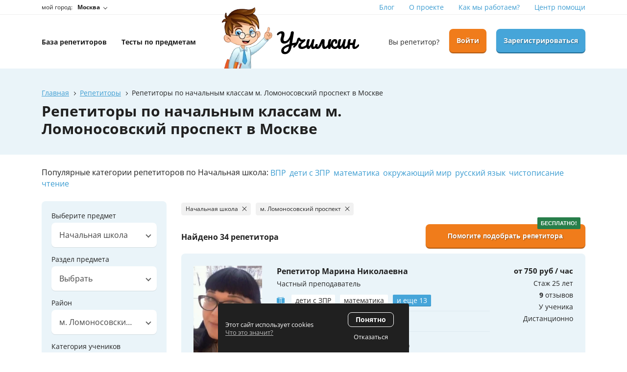

--- FILE ---
content_type: text/html; charset=UTF-8
request_url: https://uchilkin.ru/moscow/repetitors/nachalnaya-shkola/lomonosovskii-prospekt
body_size: 36348
content:
<!DOCTYPE html>
<html>
<head>
    <meta http-equiv="content-type" content="text/html" charset="utf-8" />
    <meta http-equiv="X-UA-Compatible" content="IE=edge,chrome=1" />
    <meta name="viewport" content="width=device-width,initial-scale=1.0,minimum-scale=1.0,maximum-scale=1.0,user-scalable=no">
    <meta name="format-detection" content="telephone=no" />
    <meta name="yandex-verification" content="25b9ec52c884888e" />
    <meta name="google-site-verification" content="2fRrsGUHfrHQwVe9GW_EQoK6WHf0MDdZVhQgUX2rzog" />
    <meta name="cmsmagazine" content="769b9ca1e386eaea0ac28f111b8f26fc" />
    <meta name="verify-admitad" content="8bd80765c1" />
    <!--og frontend-zmitroc-by frontend-zmitroc-by-password-->
    <meta property="og:title" content="Репетиторы по начальным классам м. Ломоносовский проспект в Москве: цена, отзывы"/>
    <meta property="og:description" content="Репетиторы по начальным классам м. Ломоносовский проспект в Москве. Доступные цены, большой опыт работы репетиторов. Дистанционные занятия для детей по предмету. Подготовка к школе, ЕГЭ, ОГЭ."/>
    <meta property="og:image" content="https://uchilkin.ru/assets/i/og.jpg"/>
    <meta property="og:type" content="website"/>
    <meta property="og:site_name" content="Училкин"/>
    <meta property="og:url" content="https://uchilkin.ru/moscow/repetitors/nachalnaya-shkola/lomonosovskii-prospekt" />
    <!--og-->
    <meta name="title" content="Репетиторы по начальным классам м. Ломоносовский проспект в Москве: цена, отзывы">
    <meta name="keywords" content="">
    <meta name="description" content="Репетиторы по начальным классам м. Ломоносовский проспект в Москве. Доступные цены, большой опыт работы репетиторов. Дистанционные занятия для детей по предмету. Подготовка к школе, ЕГЭ, ОГЭ.">
    <title>Репетиторы по начальным классам м. Ломоносовский проспект в Москве: цена, отзывы</title>

    <link rel="canonical" href="https://uchilkin.ru/moscow/repetitors/nachalnaya-shkola/lomonosovskii-prospekt" />    <link rel="manifest" href="/manifest.json">
    <link rel="shortcut icon" href="https://uchilkin.ru/assets/i/fav.ico" type="image/x-icon" />
    <link rel="stylesheet" href="/assets/css/app.css?id=f2084c3076deaca258c7af6285267fe7">
    <script type="text/javascript" src="/assets/js/app.js?id=f38da34faba6a8700546f8b4db488583" async defer></script>
    	<script type="text/javascript" defer>!function(){var t=document.createElement("script");t.type="text/javascript",t.async=!0,t.src="https://vk.com/js/api/openapi.js?169",t.onload=function(){VK.Retargeting.Init("VK-RTRG-1198247-Q1yp"),VK.Retargeting.Hit()},document.head.appendChild(t)}();</script><noscript><img src="https://vk.com/rtrg?p=VK-RTRG-1198247-Q1yp" style="position:fixed; left:-999px;" alt=""/></noscript>    	            <!-- Yandex.Metrika counter -->
<script type="text/javascript" >
    (function(m,e,t,r,i,k,a){m[i]=m[i]||function(){(m[i].a=m[i].a||[]).push(arguments)};
        m[i].l=1*new Date();k=e.createElement(t),a=e.getElementsByTagName(t)[0],k.async=1,k.src=r,a.parentNode.insertBefore(k,a)})
    (window, document, "script", "https://mc.yandex.ru/metrika/tag.js", "ym");

    ym(71161123, "init", {
        clickmap:true,
        trackLinks:true,
        accurateTrackBounce:true,
        webvisor:true
    });
</script>
<noscript><div><img src="https://mc.yandex.ru/watch/71161123" style="position:absolute; left:-9999px;" alt="" /></div></noscript>
<!-- /Yandex.Metrika counter -->
        </head>
<body>
    
        	<div class="b-wrapper p-catalog-list">
		<section class="s-header-mobile w-mobile-header-btns">
    <div class="container">
        <div class="row row-h-mobile align-items-center justify-content-between">
            <div class="col-left col col-auto">
                <a href="" class="mobile-btn__link fcm menu _js-b-toggle-mobile-menu">
                    <div class="burger black">
                        <div class="line"></div>
                        <div class="line"></div>
                        <div class="line"></div>
                    </div>
                </a>
            </div>
            <div class="col-logo col">
                <div class="w-header-logotype-mobile">
                    <a href="https://uchilkin.ru/moscow" class="header-logotype-mobile__link">
                        <picture>
                            <source srcset="https://uchilkin.ru/storage/thumbs/default/1/webp/w183_h53_q90_logotype-mobile.webp" type="image/webp">
                            <source srcset="https://uchilkin.ru/storage/thumbs/default/1/png/w183_h53_q90_logotype-mobile.png" type="image/png">
                            <img class="zlazy" src="https://uchilkin.ru/storage/thumbs/default/1/png/w183_h53_q90_logotype-mobile.png" alt="">
                        </picture>
                    </a>
                </div>
            </div>
            <div class="col-right col col-auto">
                <div class="row sm-gutters align-items-center justify-content-end">
                    <div class="row sm-gutters align-items-center justify-content-end">
                        <div class="col-auto">
                            <a href="" class="mobile-btn__link fcm location _js-b-pop-city">
                                <svg version="1.1" width="24px" height="24px" xmlns="http://www.w3.org/2000/svg" xmlns:xlink="http://www.w3.org/1999/xlink" x="0px" y="0px"
                                     viewBox="0 0 426.667 426.667" style="enable-background:new 0 0 426.667 426.667;" xml:space="preserve">
										<path d="M213.333,0C130.88,0,64,66.88,64,149.333c0,112,149.333,277.333,149.333,277.333s149.333-165.333,149.333-277.333
										C362.667,66.88,295.787,0,213.333,0z M213.333,202.667c-29.44,0-53.333-23.893-53.333-53.333S183.893,96,213.333,96
										s53.333,23.893,53.333,53.333S242.773,202.667,213.333,202.667z"/>
										</svg>
                            </a>
                        </div>
                                                <div class="col-auto">
                            <a href="https://uchilkin.ru/login" class="mobile-btn__link fcm colorder-bg orange login">
                                <svg version="1.1" width="24px" height="24px" xmlns="http://www.w3.org/2000/svg" xmlns:xlink="http://www.w3.org/1999/xlink" x="0px" y="0px"
                                     viewBox="0 0 512 512" style="enable-background:new 0 0 512 512;" xml:space="preserve">
										<path d="M437.333,192h-32v-42.667C405.333,66.99,338.344,0,256,0S106.667,66.99,106.667,149.333V192h-32
										C68.771,192,64,196.771,64,202.667v266.667C64,492.865,83.135,512,106.667,512h298.667C428.865,512,448,492.865,448,469.333
										V202.667C448,196.771,443.229,192,437.333,192z M287.938,414.823c0.333,3.01-0.635,6.031-2.656,8.292
										c-2.021,2.26-4.917,3.552-7.948,3.552h-42.667c-3.031,0-5.927-1.292-7.948-3.552c-2.021-2.26-2.99-5.281-2.656-8.292l6.729-60.51
										c-10.927-7.948-17.458-20.521-17.458-34.313c0-23.531,19.135-42.667,42.667-42.667s42.667,19.135,42.667,42.667
										c0,13.792-6.531,26.365-17.458,34.313L287.938,414.823z M341.333,192H170.667v-42.667C170.667,102.281,208.948,64,256,64
										s85.333,38.281,85.333,85.333V192z"/>
										</svg>
                            </a>
                        </div>
                        <div class="col-auto">
                            <a href="https://uchilkin.ru/register" class="mobile-btn__link fcm colorder-bg blue add-user">
                                <svg version="1.1" width="24px" height="24px" xmlns="http://www.w3.org/2000/svg" xmlns:xlink="http://www.w3.org/1999/xlink" x="0px" y="0px"
                                     viewBox="0 0 612 612" style="enable-background:new 0 0 612 612;" xml:space="preserve">
										<path d="M269.272,310.198c86.177-0.005,117.184-86.291,125.301-157.169C404.572,65.715,363.282,0,269.272,0
										C175.274,0,133.963,65.71,143.97,153.029C152.095,223.907,183.093,310.204,269.272,310.198z"/>
                                    <path d="M457.707,346.115c2.773,0,5.528,0.083,8.264,0.235c-4.101-5.85-8.848-11.01-14.403-15.158
										c-16.559-12.359-38.005-16.414-56.964-23.864c-9.229-3.625-17.493-7.226-25.251-11.326
										c-26.184,28.715-60.329,43.736-100.091,43.74c-39.749,0-73.891-15.021-100.072-43.74c-7.758,4.101-16.024,7.701-25.251,11.326
										c-18.959,7.451-40.404,11.505-56.964,23.864c-28.638,21.375-36.039,69.46-41.854,102.26c-4.799,27.076-8.023,54.707-8.964,82.209
										c-0.729,21.303,9.789,24.29,27.611,30.721c22.315,8.048,45.356,14.023,68.552,18.921c44.797,9.46,90.973,16.729,136.95,17.054
										c22.278-0.159,44.601-1.956,66.792-4.833c-16.431-23.807-26.068-52.645-26.068-83.695
										C309.995,412.378,376.258,346.115,457.707,346.115z"/>
                                    <path d="M457.707,375.658c-65.262,0-118.171,52.909-118.171,118.171S392.444,612,457.707,612s118.172-52.909,118.172-118.171
										C575.878,428.566,522.969,375.658,457.707,375.658z M509.407,514.103h-31.425v31.424c0,11.198-9.077,20.276-20.274,20.276
										c-11.198,0-20.276-9.078-20.276-20.276v-31.424h-31.424c-11.198,0-20.276-9.077-20.276-20.276
										c0-11.198,9.077-20.276,20.276-20.276h31.424v-31.424c0-11.198,9.078-20.276,20.276-20.276c11.198,0,20.274,9.078,20.274,20.276
										v31.424h31.425c11.198,0,20.276,9.078,20.276,20.276C529.682,505.027,520.606,514.103,509.407,514.103z"/>
										</svg>
                            </a>
                        </div>
                                            </div>
                </div>
            </div>
        </div>
    </div>
</section>
<div class="header-mobile-empty"></div>
<div class="s-header-mobile-top-nav">
    <div class="container">
        <ul class="ul-header-mobile-top-nav row no-gutters align-items-center">
            <li class="col li-header-mobile-top-nav"><a href="https://uchilkin.ru/moscow/repetitors" class="header-mobile-top-nav__link"><span class="text">База <br>репетиторов</span></a></li>
            <li class="col li-header-mobile-top-nav"><a href="https://uchilkin.ru/tests" class="header-mobile-top-nav__link"><span class="text">Тесты по <br>предметам</span></a></li>
        </ul>
    </div>
</div>

<header class="s-header">
    <div class="h-top">
        <div class="container">
            <div class="row align-items-center">
                <div class="col-4">
                    <div class="header-location-description">
                        мой город:
                    </div>
                    <a href="" class="header-location__link _js-b-pop-city">
                        <span class="text">Москва</span>
                        <span class="b-dropper"></span>
                    </a>
                </div>
                <div class="col-8">
    <ul class="ul-header-top-nav row align-items-center justify-content-end">
                <li class="li-header-top-nav col-auto">
            <a href="https://uchilkin.ru/blog" class="header-top-nav__link">Блог</a>
        </li>
                <li class="li-header-top-nav col-auto">
            <a href="https://uchilkin.ru/pages/o-proekte" class="header-top-nav__link">О проекте</a>
        </li>
                <li class="li-header-top-nav col-auto">
            <a href="https://uchilkin.ru/how-does-it-work" class="header-top-nav__link">Как мы работаем?</a>
        </li>
                <li class="li-header-top-nav col-auto">
            <a href="https://uchilkin.ru/pages/centr-pomoshi" class="header-top-nav__link">Центр помощи</a>
        </li>
            </ul>
</div>
            </div>
        </div>
    </div>
    <div class="h-middle">
        <div class="container">
            <div class="row row-h-middle align-items-center justify-content-between">
                <div class="col-4 col-left">
                    <ul class="ul-header-middle-nav row align-items-center">
                        <li class="li-header-middle-nav col-auto">
                            <a href="https://uchilkin.ru/moscow/repetitors" class="header-middle-nav__link"><span class="dash">База репетиторов</span></a>
                        </li>
                        <li class="li-header-middle-nav col-auto">
                            <a href="https://uchilkin.ru/tests" class="header-middle-nav__link"><span class="dash">Тесты по предметам</span></a>
                        </li>
                    </ul>

                </div>
                <div class="col-3 col-center">
                    <div class="w-header-logotype-desktop">
                        <a href="https://uchilkin.ru/moscow" class="header-logotype-desktop__link">
                            <picture>
                                <source srcset="https://uchilkin.ru/storage/thumbs/default/1/webp/w280_h125_q90_logotype-desktop.webp" type="image/webp">
                                <source srcset="https://uchilkin.ru/storage/thumbs/default/1/png/w280_h125_q90_logotype-desktop.png" type="image/png">
                                <img loading="lazy" class="zlazy" src="https://uchilkin.ru/storage/thumbs/default/1/png/w280_h125_q90_logotype-desktop.png" alt="">
                            </picture>
                        </a>
                    </div>
                </div>
                <div class="col-5 col-right">
                    <div class="row md-gutters align-items-center justify-content-end">
                                                <div class="col-auto"><a href="https://uchilkin.ru/login" class="header__link">Вы репетитор?</a></div>
                        <div class="col-auto"><a href="https://uchilkin.ru/login" class="button orange block">Войти</a></div>
                        <div class="col-auto"><a href="https://uchilkin.ru/register" class="button blue block">Зарегистрироваться</a></div>
                                            </div>
                </div>
            </div>
        </div>
    </div>
</header>
<div class="header-empty"></div>
		<section class="s-line s-page-branding">
    <div class="container">
        <div class="decorated-image">
            <picture>
                <source srcset="https://uchilkin.ru/storage/thumbs/default/1/webp/w538_h454_q90_index-search-right-side-image.webp" type="image/webp">
                <source srcset="https://uchilkin.ru/storage/thumbs/default/1/png/w538_h454_q90_index-search-right-side-image.png" type="image/png">
                <img loading="lazy" class="" src="https://uchilkin.ru/storage/thumbs/default/1/png/w538_h454_q90_index-search-right-side-image.png" alt="">
            </picture>
        </div>
        <div class="w-breadcrumbs">
            <div class="breadcrumbs" itemscope="" itemtype="https://schema.org/BreadcrumbList">
                <span itemscope="" itemprop="itemListElement" itemtype="https://schema.org/ListItem" class="breadcrumb-item">
                    <a href="https://uchilkin.ru/" itemprop="item" title="Главная">
                        <span itemprop="name">Главная</span>
                        <meta itemprop="position" content="1">
                    </a>
                </span>
                <span class="hr"></span>
                                                            <span itemscope="" itemprop="itemListElement" itemtype="https://schema.org/ListItem" class="breadcrumb-item">
                            <a href="https://uchilkin.ru/moscow/repetitors" itemprop="item" title="Репетиторы">
                                <span itemprop="name">Репетиторы</span>
                                <meta itemprop="position" content="2">
                            </a>
                        </span>
                        <span class="hr"></span>
                                                                    <span class="breadcrumbs-page">Репетиторы по начальным классам  м. Ломоносовский проспект в Москве</span>
                            </div>
        </div>
                                <h1 class="pagetitle" >
                Репетиторы по начальным классам  м. Ломоносовский проспект в Москве
            </h1>
                        </div>
</section>



		<div class="row no-gutters">
									<div class="col-12 order-lg-2 order-md-1 order-2">
				<section class="s-line s-page-tags">
					<div class="container">
						<div class="w-catalog-top-tags pt-25 pb-25">
															<div class="text-bigger">Популярные категории репетиторов по Начальная школа:
																			<a href="https://uchilkin.ru/moscow/repetitors/nachalnaya-shkola/vpr" class="tag-list__link">ВПР</a>
																			<a href="https://uchilkin.ru/moscow/repetitors/nachalnaya-shkola/deti-s-zpr" class="tag-list__link">дети с ЗПР</a>
																			<a href="https://uchilkin.ru/moscow/repetitors/nachalnaya-shkola/schet" class="tag-list__link">математика</a>
																			<a href="https://uchilkin.ru/moscow/repetitors/nachalnaya-shkola/okruzhayushchiy-mir" class="tag-list__link">окружающий мир</a>
																			<a href="https://uchilkin.ru/moscow/repetitors/nachalnaya-shkola/russkij-yazyk" class="tag-list__link">русский язык</a>
																			<a href="https://uchilkin.ru/moscow/repetitors/nachalnaya-shkola/chistopisanie" class="tag-list__link">чистописание</a>
																			<a href="https://uchilkin.ru/moscow/repetitors/nachalnaya-shkola/chtenie" class="tag-list__link">чтение</a>
																	</div>
													</div>
					</div>
				</section>
			</div>
						<div class="col-12 order-lg-3 order-md-2 order-1">
				<section class="s-line s-persons-catalog-list _js-mobile-menu filters">
					<div class="container">
						<div class="row row-persons-catalog-list">
							<form class="col-filter-aide col-xl-3 col-12 col">
																<input type="hidden" name="city" value="moscow">
								<div class="w-catalog-filter-btn-empty _js-w-catalog-filter-btn-empty"></div>
								<div class="navigation-menu left-side _js-navigation-menu filters">
									<div class="w-filter-submit-fixed-btn _js-w-filter-submit-fixed-btn" style="display: none">
										<div class="filter-submit-fixed-btn">
											<a href="" class="button button-search-catalog">
												<div class="w-icon-left">
													<div class="icon">
														<div class="r-box">
															<div class="r-img" style="background-image: url('/assets/i/reload.svg')"></div>
														</div>
													</div>
													<div class="text">Обновить результаты по выбранным фильтрам</div>
												</div>
											</a>
										</div>
									</div>

									<div class="menu-layout body-layout _js-b-toggle-navigation-menu filters" data-nav-id="filters"></div>
									<div class="mobile-menu-header">
										Фильтры
										<a href="" class="close white _js-b-toggle-navigation-menu filters" data-nav-id="filters"></a>
									</div>
									<div class="navigation-menu-body">
										<div class="w-filter-aside-item">
											<div class="filter-blue-frame">
												<div class="frame">
													<div class="input label-top mb-15">
														<label class="block mb-5">Выберите предмет</label>
														<div class="w-select">
															<select class="select__default filter-generate-url" name="subject_id">
    <option value="">Выбрать</option>
                    <option value="1"
                >
                Математика
            </option>
                    <option value="11"
                >
                Физика
            </option>
                    <option value="2"
                >
                Русский язык
            </option>
                    <option value="3"
                >
                Английский язык
            </option>
                    <option value="14"
                >
                Биология
            </option>
                    <option value="18"
                >
                География
            </option>
                    <option value="25"
                >
                Другой
            </option>
                    <option value="20"
                >
                Занятия с дошкольниками
            </option>
                    <option value="23"
                >
                Изобразительное искусство
            </option>
                    <option value="12"
                >
                Информатика / программирование
            </option>
                    <option value="7"
                >
                Испанский язык
            </option>
                    <option value="15"
                >
                История
            </option>
                    <option value="6"
                >
                Итальянский язык
            </option>
                    <option value="8"
                >
                Китайский язык
            </option>
                    <option value="17"
                >
                Литература
            </option>
                    <option value="22"
                >
                Логопед
            </option>
                    <option value="24"
                >
                Музыка
            </option>
                    <option value="21"
                selected>
                Начальная школа
            </option>
                    <option value="4"
                >
                Немецкий язык
            </option>
                    <option value="16"
                >
                Обществознание
            </option>
                    <option value="26"
                >
                Редкие иностранные языки
            </option>
                    <option value="9"
                >
                Русский как иностранный
            </option>
                    <option value="27"
                >
                Спорт и фитнес
            </option>
                    <option value="5"
                >
                Французский язык
            </option>
                    <option value="13"
                >
                Химия
            </option>
                    <option value="19"
                >
                Экономика
            </option>
                    <option value="10"
                >
                Японский язык
            </option>
        </select>
														</div>
													</div>
													<div class="input label-top mb-15">
														<label class="block mb-5">Раздел предмета</label>
														<div class="w-select">
															<select class="select__default filter-generate-url" name="subject_rubric_id">
    <option value="">Выбрать</option>
                    <option value="30"
                >
                чистописание
            </option>
                    <option value="33"
                >
                чтение
            </option>
                    <option value="154"
                >
                окружающий мир
            </option>
                    <option value="157"
                >
                дети с ЗПР
            </option>
                    <option value="777"
                >
                Школа России
            </option>
                    <option value="778"
                >
                Начальная школа XXI века
            </option>
                    <option value="779"
                >
                Система Д.Б.Эльконина-В.В.Давыдова
            </option>
                    <option value="780"
                >
                Школа 2100
            </option>
                    <option value="781"
                >
                Система Л.В. Занкова
            </option>
                    <option value="782"
                >
                Школа 2000 (Л.Г.Петерсон)
            </option>
                    <option value="806"
                >
                Перспектива
            </option>
                    <option value="807"
                >
                Гармония
            </option>
                    <option value="808"
                >
                Перспективная начальная школа
            </option>
                    <option value="809"
                >
                Планета знаний
            </option>
                    <option value="810"
                >
                Начальная инновационная школа
            </option>
                    <option value="813"
                >
                РИТМ
            </option>
                    <option value="922"
                >
                математика
            </option>
                    <option value="923"
                >
                русский язык
            </option>
                    <option value="953"
                >
                ВПР
            </option>
        </select>
														</div>
													</div>
																											<div class="input label-top mb-15">
															<label class="block mb-5">Район</label>
															<div class="w-select">
																<select class="select__default filter-generate-url" name="district_id">
    <option value="">Выбрать</option>
                    <option value="284"
                >
                Академический район
            </option>
                    <option value="288"
                >
                Ботанический район
            </option>
                    <option value="281"
                >
                Волжский район
            </option>
                    <option value="292"
                >
                Гидростроителей район
            </option>
                    <option value="352"
                >
                Кировский район
            </option>
                    <option value="359"
                >
                Московский район
            </option>
                    <option value="426"
                >
                Очаково-Матвеевское район
            </option>
                    <option value="250"
                >
                пгт. Нахабино
            </option>
                    <option value="171"
                >
                пос. Мосрентген
            </option>
                    <option value="268"
                >
                Советский район
            </option>
                    <option value="280"
                >
                Центральный район
            </option>
                    <option value="69"
                >
                м. Авиамоторная
            </option>
                    <option value="173"
                >
                м. Автозаводская
            </option>
                    <option value="68"
                >
                м. Академическая
            </option>
                    <option value="243"
                >
                м. Александровский сад
            </option>
                    <option value="82"
                >
                м. Алексеевская
            </option>
                    <option value="221"
                >
                м. Алма-Атинская
            </option>
                    <option value="167"
                >
                м. Алтуфьево
            </option>
                    <option value="427"
                >
                м. Аминьевская
            </option>
                    <option value="452"
                >
                м. Андроновка
            </option>
                    <option value="240"
                >
                м. Аннино
            </option>
                    <option value="188"
                >
                м. Арбатская (арбатско-покровская)
            </option>
                    <option value="295"
                >
                м. Арбатская (филёвская)
            </option>
                    <option value="75"
                >
                м. Аэропорт
            </option>
                    <option value="62"
                >
                м. Бабушкинская
            </option>
                    <option value="47"
                >
                м. Багратионовская
            </option>
                    <option value="291"
                >
                м. Балтийская
            </option>
                    <option value="214"
                >
                м. Баррикадная
            </option>
                    <option value="30"
                >
                м. Бауманская
            </option>
                    <option value="71"
                >
                м. Беговая
            </option>
                    <option value="433"
                >
                м. Белокаменная
            </option>
                    <option value="100"
                >
                м. Беломорская
            </option>
                    <option value="242"
                >
                м. Белорусская (кольцевая)
            </option>
                    <option value="290"
                >
                м. Белорусская (радиальная)
            </option>
                    <option value="103"
                >
                м. Беляево
            </option>
                    <option value="39"
                >
                м. Бибирево
            </option>
                    <option value="269"
                >
                м. Библиотека им Ленина
            </option>
                    <option value="189"
                >
                м. Битцевский парк
            </option>
                    <option value="64"
                >
                м. Борисово
            </option>
                    <option value="277"
                >
                м. Боровицкая
            </option>
                    <option value="217"
                >
                м. Боровское шоссе
            </option>
                    <option value="38"
                >
                м. Ботанический сад
            </option>
                    <option value="32"
                >
                м. Братиславская
            </option>
                    <option value="282"
                >
                м. Бульвар Адмирала Ушакова
            </option>
                    <option value="44"
                >
                м. Бульвар Дмитрия Донского
            </option>
                    <option value="148"
                >
                м. Бульвар Рокоссовского
            </option>
                    <option value="51"
                >
                м. Бунинская Аллея
            </option>
                    <option value="198"
                >
                м. Бутырская
            </option>
                    <option value="121"
                >
                м. Варшавская
            </option>
                    <option value="59"
                >
                м. ВДНХ
            </option>
                    <option value="195"
                >
                м. Верхние котлы
            </option>
                    <option value="202"
                >
                м. Верхние Лихоборы
            </option>
                    <option value="160"
                >
                м. Владыкино
            </option>
                    <option value="161"
                >
                м. Владыкино (МЦК)
            </option>
                    <option value="76"
                >
                м. Водный стадион
            </option>
                    <option value="25"
                >
                м. Войковская
            </option>
                    <option value="142"
                >
                м. Волгоградский проспект
            </option>
                    <option value="201"
                >
                м. Волжская
            </option>
                    <option value="229"
                >
                м. Волоколамская
            </option>
                    <option value="183"
                >
                м. Воробьёвы горы
            </option>
                    <option value="437"
                >
                м. Воронцовская
            </option>
                    <option value="172"
                >
                м. Выставочная
            </option>
                    <option value="448"
                >
                м. Выставочный центр
            </option>
                    <option value="27"
                >
                м. Выхино
            </option>
                    <option value="40"
                >
                м. Говорово
            </option>
                    <option value="429"
                >
                м. Давыдково
            </option>
                    <option value="155"
                >
                м. Деловой центр
            </option>
                    <option value="257"
                >
                м. Деловой центр (МЦК)
            </option>
                    <option value="3"
                >
                м. Динамо
            </option>
                    <option value="130"
                >
                м. Дмитровская
            </option>
                    <option value="297"
                >
                м. Добрынинская
            </option>
                    <option value="122"
                >
                м. Домодедовская
            </option>
                    <option value="93"
                >
                м. Достоевская
            </option>
                    <option value="266"
                >
                м. Дубровка
            </option>
                    <option value="72"
                >
                м. Дубровка (МЦК)
            </option>
                    <option value="96"
                >
                м. Жулебино
            </option>
                    <option value="166"
                >
                м. Зорге
            </option>
                    <option value="438"
                >
                м. Зюзино
            </option>
                    <option value="285"
                >
                м. Зябликово
            </option>
                    <option value="147"
                >
                м. Измайлово
            </option>
                    <option value="164"
                >
                м. Измайловская
            </option>
                    <option value="15"
                >
                м. Калужская
            </option>
                    <option value="175"
                >
                м. Кантемировская
            </option>
                    <option value="128"
                >
                м. Каховская
            </option>
                    <option value="74"
                >
                м. Каширская (замоскворецкая)
            </option>
                    <option value="156"
                >
                м. Киевская (арбатско-покровская)
            </option>
                    <option value="29"
                >
                м. Киевская (кольцевая)
            </option>
                    <option value="283"
                >
                м. Киевская (филёвская)
            </option>
                    <option value="129"
                >
                м. Китай-город (калужско-рижская)
            </option>
                    <option value="134"
                >
                м. Китай-город (таганско-краснопресненская)
            </option>
                    <option value="73"
                >
                м. Кожуховская
            </option>
                    <option value="67"
                >
                м. Коломенская
            </option>
                    <option value="237"
                >
                м. Комендантский проспект
            </option>
                    <option value="213"
                >
                м. Коммунарка
            </option>
                    <option value="203"
                >
                м. Комсомольская (кольцевая)
            </option>
                    <option value="193"
                >
                м. Комсомольская (радиальная)
            </option>
                    <option value="21"
                >
                м. Коньково
            </option>
                    <option value="236"
                >
                м. Коптево
            </option>
                    <option value="434"
                >
                м. Косино
            </option>
                    <option value="104"
                >
                м. Котельники
            </option>
                    <option value="65"
                >
                м. Красногвардейская
            </option>
                    <option value="209"
                >
                м. Краснопресненская
            </option>
                    <option value="154"
                >
                м. Красносельская
            </option>
                    <option value="225"
                >
                м. Красные ворота
            </option>
                    <option value="253"
                >
                м. Крестьянская застава
            </option>
                    <option value="138"
                >
                м. Кропоткинская
            </option>
                    <option value="12"
                >
                м. Крылатское
            </option>
                    <option value="194"
                >
                м. Крымская
            </option>
                    <option value="270"
                >
                м. Кузнецкий мост
            </option>
                    <option value="169"
                >
                м. Кузьминки
            </option>
                    <option value="10"
                >
                м. Кунцевская (арбатско-покровская)
            </option>
                    <option value="192"
                >
                м. Кунцевская (филёвская)
            </option>
                    <option value="212"
                >
                м. Купчино
            </option>
                    <option value="260"
                >
                м. Курская (кольцевая)
            </option>
                    <option value="196"
                >
                м. Курская (радиальная)
            </option>
                    <option value="267"
                >
                м. Кутузовская
            </option>
                    <option value="287"
                >
                м. Ладожская
            </option>
                    <option value="182"
                >
                м. Ленинский проспект
            </option>
                    <option value="179"
                >
                м. Лермонтовский проспект
            </option>
                    <option value="355"
                >
                м. Лесопарковая
            </option>
                    <option value="442"
                >
                м. Лефортово
            </option>
                    <option value="110"
                >
                м. Лихоборы
            </option>
                    <option value="123"
                selected>
                м. Ломоносовский проспект
            </option>
                    <option value="223"
                >
                м. Лубянка
            </option>
                    <option value="436"
                >
                м. Лужники
            </option>
                    <option value="23"
                >
                м. Лухмановская
            </option>
                    <option value="106"
                >
                м. Люблино
            </option>
                    <option value="53"
                >
                м. Марксистская
            </option>
                    <option value="118"
                >
                м. Марьина Роща
            </option>
                    <option value="26"
                >
                м. Марьино
            </option>
                    <option value="158"
                >
                м. Маяковская
            </option>
                    <option value="57"
                >
                м. Медведково
            </option>
                    <option value="95"
                >
                м. Менделеевская
            </option>
                    <option value="272"
                >
                м. Минская
            </option>
                    <option value="163"
                >
                м. Митино
            </option>
                    <option value="162"
                >
                м. Мичуринский проспект
            </option>
                    <option value="446"
                >
                м. Мнёвники
            </option>
                    <option value="13"
                >
                м. Молодёжная
            </option>
                    <option value="333"
                >
                м. Москва-Сити (Международная)
            </option>
                    <option value="227"
                >
                м. Мякинино
            </option>
                    <option value="152"
                >
                м. Нагатинская
            </option>
                    <option value="48"
                >
                м. Нагорная
            </option>
                    <option value="443"
                >
                м. Народное Ополчение
            </option>
                    <option value="141"
                >
                м. Нахимовский проспект
            </option>
                    <option value="125"
                >
                м. Некрасовка
            </option>
                    <option value="254"
                >
                м. Нижегородская
            </option>
                    <option value="425"
                >
                м. Новаторская
            </option>
                    <option value="58"
                >
                м. Новогиреево
            </option>
                    <option value="19"
                >
                м. Новокосино
            </option>
                    <option value="286"
                >
                м. Новокузнецкая
            </option>
                    <option value="117"
                >
                м. Новопеределкино
            </option>
                    <option value="94"
                >
                м. Новослободская
            </option>
                    <option value="263"
                >
                м. Новочеркасская
            </option>
                    <option value="37"
                >
                м. Новоясеневская
            </option>
                    <option value="101"
                >
                м. Новые Черёмушки
            </option>
                    <option value="7"
                >
                м. Озёрная
            </option>
                    <option value="256"
                >
                м. Окружная
            </option>
                    <option value="430"
                >
                м. Окская
            </option>
                    <option value="264"
                >
                м. Октябрьская (кольцевая)
            </option>
                    <option value="108"
                >
                м. Октябрьское поле
            </option>
                    <option value="251"
                >
                м. Ольховая
            </option>
                    <option value="66"
                >
                м. Орехово
            </option>
                    <option value="61"
                >
                м. Отрадное
            </option>
                    <option value="220"
                >
                м. Охотный ряд
            </option>
                    <option value="174"
                >
                м. Павелецкая (кольцевая)
            </option>
                    <option value="246"
                >
                м. Павелецкая (радиальная)
            </option>
                    <option value="444"
                >
                м. Панфиловская
            </option>
                    <option value="17"
                >
                м. Парк культуры (кольцевая)
            </option>
                    <option value="137"
                >
                м. Парк культуры (радиальная)
            </option>
                    <option value="204"
                >
                м. Парк Победы (арбатско-покровская)
            </option>
                    <option value="187"
                >
                м. Парк Победы (калининская)
            </option>
                    <option value="146"
                >
                м. Партизанская
            </option>
                    <option value="84"
                >
                м. Первомайская
            </option>
                    <option value="127"
                >
                м. Перово
            </option>
                    <option value="4"
                >
                м. Петровский парк
            </option>
                    <option value="143"
                >
                м. Петровский парк(БК)
            </option>
                    <option value="114"
                >
                м. Петровско-Разумовская
            </option>
                    <option value="361"
                >
                м. Петровско-Разумовская (Люблинско-Дмитровская)
            </option>
                    <option value="293"
                >
                м. Петроградская
            </option>
                    <option value="140"
                >
                м. Печатники
            </option>
                    <option value="2"
                >
                м. Пионерская
            </option>
                    <option value="80"
                >
                м. Планерная
            </option>
                    <option value="54"
                >
                м. Площадь Ильича
            </option>
                    <option value="274"
                >
                м. Площадь Революции
            </option>
                    <option value="107"
                >
                м. Полежаевская
            </option>
                    <option value="186"
                >
                м. Полянка
            </option>
                    <option value="20"
                >
                м. Пражская
            </option>
                    <option value="150"
                >
                м. Преображенская площадь
            </option>
                    <option value="262"
                >
                м. Прокшино
            </option>
                    <option value="55"
                >
                м. Пролетарская
            </option>
                    <option value="360"
                >
                м. Проспект большевиков
            </option>
                    <option value="135"
                >
                м. Проспект Вернадского
            </option>
                    <option value="88"
                >
                м. Проспект Мира (кольцевая)
            </option>
                    <option value="89"
                >
                м. Проспект Мира (радиальная)
            </option>
                    <option value="92"
                >
                м. Профсоюзная
            </option>
                    <option value="56"
                >
                м. Пушкинская
            </option>
                    <option value="276"
                >
                м. Пятницкое Шоссе
            </option>
                    <option value="24"
                >
                м. Раменки
            </option>
                    <option value="185"
                >
                м. Рассказовка
            </option>
                    <option value="16"
                >
                м. Речной Вокзал
            </option>
                    <option value="90"
                >
                м. Рижская
            </option>
                    <option value="52"
                >
                м. Римская
            </option>
                    <option value="348"
                >
                м. Ростокино
            </option>
                    <option value="170"
                >
                м. Румянцево
            </option>
                    <option value="22"
                >
                м. Рязанский проспект
            </option>
                    <option value="235"
                >
                м. Савёловская
            </option>
                    <option value="132"
                >
                м. Саларьево
            </option>
                    <option value="63"
                >
                м. Свиблово
            </option>
                    <option value="120"
                >
                м. Севастопольская
            </option>
                    <option value="102"
                >
                м. Селигерская
            </option>
                    <option value="119"
                >
                м. Семёновская
            </option>
                    <option value="216"
                >
                м. Серпуховская
            </option>
                    <option value="1"
                >
                м. Славянский бульвар
            </option>
                    <option value="296"
                >
                м. Смоленская (арбатско-покровская)
            </option>
                    <option value="265"
                >
                м. Смоленская (филёвская)
            </option>
                    <option value="109"
                >
                м. Сокол
            </option>
                    <option value="362"
                >
                м. Соколиная гора
            </option>
                    <option value="70"
                >
                м. Сокольники
            </option>
                    <option value="87"
                >
                м. Солнцево
            </option>
                    <option value="450"
                >
                м. Спартак
            </option>
                    <option value="81"
                >
                м. Спортивная
            </option>
                    <option value="184"
                >
                м. Сретенский Бульвар
            </option>
                    <option value="238"
                >
                м. Старая деревня
            </option>
                    <option value="451"
                >
                м. Стахановская
            </option>
                    <option value="441"
                >
                м. Стрешнево
            </option>
                    <option value="11"
                >
                м. Строгино
            </option>
                    <option value="157"
                >
                м. Студенческая
            </option>
                    <option value="91"
                >
                м. Сухаревская
            </option>
                    <option value="78"
                >
                м. Сходненская
            </option>
                    <option value="9"
                >
                м. Таганская (кольцевая)
            </option>
                    <option value="261"
                >
                м. Таганская (радиальная)
            </option>
                    <option value="219"
                >
                м. Тверская
            </option>
                    <option value="294"
                >
                м. Театральная
            </option>
                    <option value="181"
                >
                м. Текстильщики
            </option>
                    <option value="35"
                >
                м. Тёплый Стан
            </option>
                    <option value="445"
                >
                м. Терехово
            </option>
                    <option value="351"
                >
                м. Технопарк
            </option>
                    <option value="115"
                >
                м. Тимирязевская
            </option>
                    <option value="273"
                >
                м. Третьяковская (калининская)
            </option>
                    <option value="215"
                >
                м. Третьяковская (калужско-рижская)
            </option>
                    <option value="34"
                >
                м. Тропарёво
            </option>
                    <option value="279"
                >
                м. Трубная
            </option>
                    <option value="139"
                >
                м. Тульская
            </option>
                    <option value="278"
                >
                м. Тургеневская
            </option>
                    <option value="79"
                >
                м. Тушинская
            </option>
                    <option value="126"
                >
                м. Улица 1905 года
            </option>
                    <option value="131"
                >
                м. Улица Академика Янгеля
            </option>
                    <option value="447"
                >
                м. Улица Акедемика Королёва
            </option>
                    <option value="439"
                >
                м. Улица Горчакова
            </option>
                    <option value="356"
                >
                м. Улица Дмитриевского
            </option>
                    <option value="449"
                >
                м. Улица Сергея Эйзенштейна
            </option>
                    <option value="153"
                >
                м. Улица Скобелевская
            </option>
                    <option value="440"
                >
                м. Улица Старокачаловская
            </option>
                    <option value="46"
                >
                м. Университет
            </option>
                    <option value="630"
                >
                м. Физтех
            </option>
                    <option value="228"
                >
                м. Филатов Луг
            </option>
                    <option value="247"
                >
                м. Филёвский Парк
            </option>
                    <option value="258"
                >
                м. Фили
            </option>
                    <option value="116"
                >
                м. Фонвизинская
            </option>
                    <option value="136"
                >
                м. Фрунзенская
            </option>
                    <option value="99"
                >
                м. Ховрино
            </option>
                    <option value="222"
                >
                м. Хорошёво
            </option>
                    <option value="357"
                >
                м. Хорошёвская
            </option>
                    <option value="358"
                >
                м. Хорошёвская(БК)
            </option>
                    <option value="45"
                >
                м. Царицыно
            </option>
                    <option value="226"
                >
                м. Цветной бульвар
            </option>
                    <option value="178"
                >
                м. ЦСКА
            </option>
                    <option value="43"
                >
                м. Черкизовская
            </option>
                    <option value="111"
                >
                м. Чертановская
            </option>
                    <option value="230"
                >
                м. Чеховская
            </option>
                    <option value="224"
                >
                м. Чистые пруды
            </option>
                    <option value="249"
                >
                м. Шаболовская
            </option>
                    <option value="259"
                >
                м. Шелепиха
            </option>
                    <option value="112"
                >
                м. Шипиловская
            </option>
                    <option value="245"
                >
                м. Шоссе Энтузиастов
            </option>
                    <option value="33"
                >
                м. Щёлковская
            </option>
                    <option value="14"
                >
                м. Щукинская
            </option>
                    <option value="231"
                >
                м. Электрозаводская
            </option>
                    <option value="431"
                >
                м. Юго-Восточная
            </option>
                    <option value="5"
                >
                м. Юго-Западная
            </option>
                    <option value="210"
                >
                м. Южная
            </option>
                    <option value="36"
                >
                м. Ясенево
            </option>
                    <option value="8"
                >
                г. Апрелевка 
            </option>
                    <option value="28"
                >
                г. Балашиха
            </option>
                    <option value="453"
                >
                г. Верея
            </option>
                    <option value="190"
                >
                г. Видное
            </option>
                    <option value="350"
                >
                г. Внуково
            </option>
                    <option value="208"
                >
                г. Воскресенск
            </option>
                    <option value="207"
                >
                г. Дедовск
            </option>
                    <option value="289"
                >
                г. Дзержинский
            </option>
                    <option value="31"
                >
                г. Дмитров
            </option>
                    <option value="145"
                >
                г. Долгопрудный
            </option>
                    <option value="191"
                >
                г. Домодедово
            </option>
                    <option value="180"
                >
                г. Дубна
            </option>
                    <option value="98"
                >
                г. Железнодорожный
            </option>
                    <option value="85"
                >
                г. Жуковский
            </option>
                    <option value="424"
                >
                г. Звенигород
            </option>
                    <option value="42"
                >
                г. Зеленоград
            </option>
                    <option value="252"
                >
                г. Ивантеевка
            </option>
                    <option value="248"
                >
                г. Истра
            </option>
                    <option value="232"
                >
                г. Кашира
            </option>
                    <option value="165"
                >
                г. Климовск
            </option>
                    <option value="255"
                >
                г. Клин
            </option>
                    <option value="234"
                >
                г. Коломна
            </option>
                    <option value="211"
                >
                г. Колпино
            </option>
                    <option value="177"
                >
                г. Королёв
            </option>
                    <option value="435"
                >
                г. Котельники
            </option>
                    <option value="455"
                >
                г. Красково
            </option>
                    <option value="432"
                >
                г. Красноармейск
            </option>
                    <option value="50"
                >
                г. Красногорск
            </option>
                    <option value="353"
                >
                г. Красное Село
            </option>
                    <option value="349"
                >
                г. Краснознаменск
            </option>
                    <option value="113"
                >
                г. Лобня
            </option>
                    <option value="200"
                >
                г. Лосино-Петровский
            </option>
                    <option value="105"
                >
                г. Лыткарино
            </option>
                    <option value="97"
                >
                г. Люберцы
            </option>
                    <option value="629"
                >
                г. Мисайлово
            </option>
                    <option value="275"
                >
                г. Михайловск
            </option>
                    <option value="206"
                >
                г. Московский
            </option>
                    <option value="83"
                >
                г. Мытищи
            </option>
                    <option value="233"
                >
                г. Наро-Фоминск
            </option>
                    <option value="133"
                >
                г. Ногинск
            </option>
                    <option value="6"
                >
                г. Одинцово
            </option>
                    <option value="49"
                >
                г. Орехово-Зуево
            </option>
                    <option value="86"
                >
                г. Павловский Посад
            </option>
                    <option value="124"
                >
                г. Подольск
            </option>
                    <option value="151"
                >
                г. Пушкино
            </option>
                    <option value="60"
                >
                г. Раменское
            </option>
                    <option value="18"
                >
                г. Реутов
            </option>
                    <option value="144"
                >
                г. Сергиев Посад
            </option>
                    <option value="205"
                >
                г. Серпухов
            </option>
                    <option value="354"
                >
                г. Старая Купавна
            </option>
                    <option value="241"
                >
                г. Ступино
            </option>
                    <option value="197"
                >
                г. Троицк
            </option>
                    <option value="218"
                >
                г. Удельная
            </option>
                    <option value="199"
                >
                г. Фрязино
            </option>
                    <option value="77"
                >
                г. Химки
            </option>
                    <option value="41"
                >
                г. Черноголовка
            </option>
                    <option value="149"
                >
                г. Чехов
            </option>
                    <option value="176"
                >
                г. Щёлково
            </option>
                    <option value="168"
                >
                г. Щербинка
            </option>
                    <option value="159"
                >
                г. Электросталь
            </option>
                    <option value="244"
                >
                г. Юбилейный
            </option>
        </select>
															</div>
														</div>
																										<div class="input label-top">
														<label class="block mb-5">Категория учеников</label>
														<div class="w-select">
															<select class="select__default filter-generate-url" name="categories_student_id">
																<option value="">Выбрать</option>
																																	<option value="deti"
																			>
																		Дети 4-7 лет
																	</option>
																																	<option value="nachalnaya-shkola"
																			>
																		Начальная школа
																	</option>
																																	<option value="starshaya-shkola"
																			>
																		Старшая школа
																	</option>
																																	<option value="studenty"
																			>
																		Студенты
																	</option>
																																	<option value="vzroslye"
																			>
																		Взрослые
																	</option>
																															</select>
														</div>
													</div>
													<input type="hidden" name="class" value="">
													<input type="hidden" name="university_id" value="">
												</div>
											</div>
										</div>

										<div class="w-filter-aside-item">
											<div class="filter-name">Формат</div>
											<div class="filter-blue-frame">
												<div class="frame">
																											<div class="custom-selector check mb-10">
															<label class="block">
																<div class="input">
																	<input type="radio" name="format" class="radio__default hidden filter-generate-url" value="u-repetitora"
																		   >
																	<div class="styled-figure">
																		<div class="border">
																			<div class="inset-figure"></div>
																		</div>
																	</div>
																	<div class="label label-inner">У репетитора</div>
																</div>
															</label>
														</div>
																											<div class="custom-selector check mb-10">
															<label class="block">
																<div class="input">
																	<input type="radio" name="format" class="radio__default hidden filter-generate-url" value="na-dom"
																		   >
																	<div class="styled-figure">
																		<div class="border">
																			<div class="inset-figure"></div>
																		</div>
																	</div>
																	<div class="label label-inner">У ученика</div>
																</div>
															</label>
														</div>
																											<div class="custom-selector check mb-10">
															<label class="block">
																<div class="input">
																	<input type="radio" name="format" class="radio__default hidden filter-generate-url" value="online"
																		   >
																	<div class="styled-figure">
																		<div class="border">
																			<div class="inset-figure"></div>
																		</div>
																	</div>
																	<div class="label label-inner">Дистанционно</div>
																</div>
															</label>
														</div>
																									</div>
											</div>
										</div>

																					<div class="w-filter-aside-item">
												<div class="filter-name">Цена за 60 минут</div>
												<div class="filter-blue-frame">
													<div class="frame">
														<input type="hidden" name="min_price_default" value="250.00">
														<input type="hidden" name="max_price_default" value="5000.00">
														<div class="input price-from-to">
															<div class="input">
																<div class="description">от</div>
																<input type="text"
																	   class="input__default"
																	   id="min_price"
																	   name="min_price"
																	   value="250">
															</div>
															<div class="input">
																<div class="description">до</div>
																<input type="text"
																	   class="input__default"
																	   id="max_price"
																	   name="max_price"
																	   value="5000">
															</div>
														</div>
														<div class="_range-slider" id="_range_price"></div>
														<script>
                                                            var min_price = 250.00;
                                                            var max_price = 5000.00;
                                                            var min_price_current = 250;
                                                            var max_price_current = 5000;
														</script>
													</div>
												</div>
											</div>
																				<div class="w-filter-aside-item">
											<div class="filter-name">Показывать</div>
											<div class="filter-blue-frame">
												<div class="frame">
																											<div class="custom-selector check mb-10">
															<label class="block">
																<div class="input">
																	<input type="checkbox" name="show_type[]" class="radio__default hidden filter-generate-url" value="1"
																		   >
																	<div class="styled-figure">
																		<div class="border">
																			<div class="inset-figure"></div>
																		</div>
																	</div>
																	<div class="label label-inner">Только с фото</div>
																</div>
															</label>
														</div>
																											<div class="custom-selector check mb-10">
															<label class="block">
																<div class="input">
																	<input type="checkbox" name="show_type[]" class="radio__default hidden filter-generate-url" value="2"
																		   >
																	<div class="styled-figure">
																		<div class="border">
																			<div class="inset-figure"></div>
																		</div>
																	</div>
																	<div class="label label-inner">Только с отзывами</div>
																</div>
															</label>
														</div>
																										<div class="custom-selector check mb-10">
														<label class="block">
															<div class="input">
																<input type="checkbox" name="low_cost"  class="radio__default hidden filter-generate-url" value="1">
																<div class="styled-figure">
																	<div class="border">
																		<div class="inset-figure"></div>
																	</div>
																</div>
																<div class="label label-inner">Недорого</div>
															</div>
														</label>
													</div>
													<div class="custom-selector check mb-10">
														<label class="block">
															<div class="input">
																<input type="checkbox" name="experienced"  class="radio__default hidden filter-generate-url" value="1">
																<div class="styled-figure">
																	<div class="border">
																		<div class="inset-figure"></div>
																	</div>
																</div>
																<div class="label label-inner">С опытом</div>
															</div>
														</label>
													</div>
												</div>
											</div>
										</div>
										<div class="w-filter-aside-item">
											<div class="filter-name">Категория учеников:</div>
											<div class="w-hidden-fields _js-hidden-filters-group">
																																							<div class="mb-5"><a href="https://uchilkin.ru/moscow/repetitors/nachalnaya-shkola/deti" class="filter-tag__link">Дети 4-7 лет</a></div>
																											<div class="mb-5"><a href="https://uchilkin.ru/moscow/repetitors/nachalnaya-shkola/nachalnaya-shkola" class="filter-tag__link">Начальная школа</a></div>
																											<div class="mb-5"><a href="https://uchilkin.ru/moscow/repetitors/nachalnaya-shkola/starshaya-shkola" class="filter-tag__link">Старшая школа</a></div>
																											<div class="mb-5"><a href="https://uchilkin.ru/moscow/repetitors/nachalnaya-shkola/studenty" class="filter-tag__link">Студенты</a></div>
																											<div class="mb-5"><a href="https://uchilkin.ru/moscow/repetitors/nachalnaya-shkola/vzroslye" class="filter-tag__link">Взрослые</a></div>
																																																							<div class="mb-5"><a href="https://uchilkin.ru/moscow/repetitors/nachalnaya-shkola/1-klass" class="filter-tag__link">1 Класс</a></div>
																													<div class="mb-5"><a href="https://uchilkin.ru/moscow/repetitors/nachalnaya-shkola/2-klass" class="filter-tag__link">2 Класс</a></div>
																													<div class="mb-5"><a href="https://uchilkin.ru/moscow/repetitors/nachalnaya-shkola/3-klass" class="filter-tag__link">3 Класс</a></div>
																													<div class="mb-5"><a href="https://uchilkin.ru/moscow/repetitors/nachalnaya-shkola/4-klass" class="filter-tag__link">4 Класс</a></div>
																													<div class="mb-5"><a href="https://uchilkin.ru/moscow/repetitors/nachalnaya-shkola/5-klass" class="filter-tag__link">5 Класс</a></div>
																													<div class="mb-5"><a href="https://uchilkin.ru/moscow/repetitors/nachalnaya-shkola/6-klass" class="filter-tag__link">6 Класс</a></div>
																													<div class="mb-5"><a href="https://uchilkin.ru/moscow/repetitors/nachalnaya-shkola/7-klass" class="filter-tag__link">7 Класс</a></div>
																													<div class="mb-5"><a href="https://uchilkin.ru/moscow/repetitors/nachalnaya-shkola/8-klass" class="filter-tag__link">8 Класс</a></div>
																													<div class="mb-5"><a href="https://uchilkin.ru/moscow/repetitors/nachalnaya-shkola/9-klass" class="filter-tag__link">9 Класс</a></div>
																													<div class="mb-5"><a href="https://uchilkin.ru/moscow/repetitors/nachalnaya-shkola/10-klass" class="filter-tag__link">10 Класс</a></div>
																													<div class="mb-5"><a href="https://uchilkin.ru/moscow/repetitors/nachalnaya-shkola/11-klass" class="filter-tag__link">11 Класс</a></div>
																												<div class="w-show-more mt-20">
															<a href="" class="button small show-more _js-b-double-changed _js-b-show-all-filters">
																<span class="info _active">Показать все</span>
																<span class="info">Свернуть</span>
															</a>
														</div>
																																				</div>
										</div>

																					<div class="w-filter-aside-item">
												<div class="filter-name">Популярные разделы:</div>
												<div class="w-hidden-fields _js-hidden-filters-group">
																											<div class="mb-5"><a href="https://uchilkin.ru/moscow/repetitors/nachalnaya-shkola/vpr" class="filter-tag__link">ВПР</a></div>
																											<div class="mb-5"><a href="https://uchilkin.ru/moscow/repetitors/nachalnaya-shkola/deti-s-zpr" class="filter-tag__link">дети с ЗПР</a></div>
																											<div class="mb-5"><a href="https://uchilkin.ru/moscow/repetitors/nachalnaya-shkola/schet" class="filter-tag__link">математика</a></div>
																											<div class="mb-5"><a href="https://uchilkin.ru/moscow/repetitors/nachalnaya-shkola/okruzhayushchiy-mir" class="filter-tag__link">окружающий мир</a></div>
																											<div class="mb-5"><a href="https://uchilkin.ru/moscow/repetitors/nachalnaya-shkola/russkij-yazyk" class="filter-tag__link">русский язык</a></div>
																											<div class="mb-5"><a href="https://uchilkin.ru/moscow/repetitors/nachalnaya-shkola/chistopisanie" class="filter-tag__link">чистописание</a></div>
																											<div class="mb-5"><a href="https://uchilkin.ru/moscow/repetitors/nachalnaya-shkola/chtenie" class="filter-tag__link">чтение</a></div>
																																						</div>
											</div>
										
																					<div class="w-filter-aside-item">
												<div class="filter-name">Местоположение:</div>
												<div class="w-hidden-fields _js-hidden-filters-group">
																											<div class="mb-5"><a href="https://uchilkin.ru/moscow/repetitors/nachalnaya-shkola/akademiceskii-raion" class="filter-tag__link">Академический район</a></div>
																											<div class="mb-5"><a href="https://uchilkin.ru/moscow/repetitors/nachalnaya-shkola/botaniceskii-raion" class="filter-tag__link">Ботанический район</a></div>
																											<div class="mb-5"><a href="https://uchilkin.ru/moscow/repetitors/nachalnaya-shkola/volzskii-raion" class="filter-tag__link">Волжский район</a></div>
																											<div class="mb-5"><a href="https://uchilkin.ru/moscow/repetitors/nachalnaya-shkola/gidrostroitelei-raion" class="filter-tag__link">Гидростроителей район</a></div>
																											<div class="mb-5"><a href="https://uchilkin.ru/moscow/repetitors/nachalnaya-shkola/kirovskii-raion" class="filter-tag__link">Кировский район</a></div>
																											<div class="mb-5"><a href="https://uchilkin.ru/moscow/repetitors/nachalnaya-shkola/moskovskii-raion" class="filter-tag__link">Московский район</a></div>
																											<div class="mb-5"><a href="https://uchilkin.ru/moscow/repetitors/nachalnaya-shkola/ochakovo-matveevskoe-rajon" class="filter-tag__link">Очаково-Матвеевское район</a></div>
																											<div class="mb-5"><a href="https://uchilkin.ru/moscow/repetitors/nachalnaya-shkola/pgt-naxabino" class="filter-tag__link">пгт. Нахабино</a></div>
																											<div class="mb-5"><a href="https://uchilkin.ru/moscow/repetitors/nachalnaya-shkola/pos-mosrentgen" class="filter-tag__link">пос. Мосрентген</a></div>
																											<div class="mb-5"><a href="https://uchilkin.ru/moscow/repetitors/nachalnaya-shkola/sovetskii-raion" class="filter-tag__link">Советский район</a></div>
																											<div class="mb-5"><a href="https://uchilkin.ru/moscow/repetitors/nachalnaya-shkola/centralnyi-raion" class="filter-tag__link">Центральный район</a></div>
																											<div class="mb-5"><a href="https://uchilkin.ru/moscow/repetitors/nachalnaya-shkola/aviamotornaya" class="filter-tag__link">м. Авиамоторная</a></div>
																											<div class="mb-5"><a href="https://uchilkin.ru/moscow/repetitors/nachalnaya-shkola/avtozavodskaya" class="filter-tag__link">м. Автозаводская</a></div>
																											<div class="mb-5"><a href="https://uchilkin.ru/moscow/repetitors/nachalnaya-shkola/akademiceskaya" class="filter-tag__link">м. Академическая</a></div>
																											<div class="mb-5"><a href="https://uchilkin.ru/moscow/repetitors/nachalnaya-shkola/aleksandrovskii-sad" class="filter-tag__link">м. Александровский сад</a></div>
																											<div class="mb-5"><a href="https://uchilkin.ru/moscow/repetitors/nachalnaya-shkola/alekseevskaya" class="filter-tag__link">м. Алексеевская</a></div>
																											<div class="mb-5"><a href="https://uchilkin.ru/moscow/repetitors/nachalnaya-shkola/alma-atinskaya" class="filter-tag__link">м. Алма-Атинская</a></div>
																											<div class="mb-5"><a href="https://uchilkin.ru/moscow/repetitors/nachalnaya-shkola/altufevo" class="filter-tag__link">м. Алтуфьево</a></div>
																											<div class="mb-5"><a href="https://uchilkin.ru/moscow/repetitors/nachalnaya-shkola/aminevskaya" class="filter-tag__link">м. Аминьевская</a></div>
																											<div class="mb-5"><a href="https://uchilkin.ru/moscow/repetitors/nachalnaya-shkola/andronovka" class="filter-tag__link">м. Андроновка</a></div>
																											<div class="mb-5"><a href="https://uchilkin.ru/moscow/repetitors/nachalnaya-shkola/annino" class="filter-tag__link">м. Аннино</a></div>
																											<div class="mb-5"><a href="https://uchilkin.ru/moscow/repetitors/nachalnaya-shkola/arbatskaya-arbatsko-pokrovskaya" class="filter-tag__link">м. Арбатская (арбатско-покровская)</a></div>
																											<div class="mb-5"><a href="https://uchilkin.ru/moscow/repetitors/nachalnaya-shkola/arbatskaya-filyovskaya" class="filter-tag__link">м. Арбатская (филёвская)</a></div>
																											<div class="mb-5"><a href="https://uchilkin.ru/moscow/repetitors/nachalnaya-shkola/aeroport" class="filter-tag__link">м. Аэропорт</a></div>
																											<div class="mb-5"><a href="https://uchilkin.ru/moscow/repetitors/nachalnaya-shkola/babuskinskaya" class="filter-tag__link">м. Бабушкинская</a></div>
																											<div class="mb-5"><a href="https://uchilkin.ru/moscow/repetitors/nachalnaya-shkola/bagrationovskaya" class="filter-tag__link">м. Багратионовская</a></div>
																											<div class="mb-5"><a href="https://uchilkin.ru/moscow/repetitors/nachalnaya-shkola/baltiiskaya" class="filter-tag__link">м. Балтийская</a></div>
																											<div class="mb-5"><a href="https://uchilkin.ru/moscow/repetitors/nachalnaya-shkola/barrikadnaya" class="filter-tag__link">м. Баррикадная</a></div>
																											<div class="mb-5"><a href="https://uchilkin.ru/moscow/repetitors/nachalnaya-shkola/baumanskaya" class="filter-tag__link">м. Бауманская</a></div>
																											<div class="mb-5"><a href="https://uchilkin.ru/moscow/repetitors/nachalnaya-shkola/begovaya" class="filter-tag__link">м. Беговая</a></div>
																											<div class="mb-5"><a href="https://uchilkin.ru/moscow/repetitors/nachalnaya-shkola/belokamennaya" class="filter-tag__link">м. Белокаменная</a></div>
																											<div class="mb-5"><a href="https://uchilkin.ru/moscow/repetitors/nachalnaya-shkola/belomorskaya" class="filter-tag__link">м. Беломорская</a></div>
																											<div class="mb-5"><a href="https://uchilkin.ru/moscow/repetitors/nachalnaya-shkola/belorusskaya-kolcevaya" class="filter-tag__link">м. Белорусская (кольцевая)</a></div>
																											<div class="mb-5"><a href="https://uchilkin.ru/moscow/repetitors/nachalnaya-shkola/belorusskaya-radialnaya" class="filter-tag__link">м. Белорусская (радиальная)</a></div>
																											<div class="mb-5"><a href="https://uchilkin.ru/moscow/repetitors/nachalnaya-shkola/belyaevo" class="filter-tag__link">м. Беляево</a></div>
																											<div class="mb-5"><a href="https://uchilkin.ru/moscow/repetitors/nachalnaya-shkola/bibirevo" class="filter-tag__link">м. Бибирево</a></div>
																											<div class="mb-5"><a href="https://uchilkin.ru/moscow/repetitors/nachalnaya-shkola/biblioteka-im-lenina" class="filter-tag__link">м. Библиотека им Ленина</a></div>
																											<div class="mb-5"><a href="https://uchilkin.ru/moscow/repetitors/nachalnaya-shkola/bitcevskii-park" class="filter-tag__link">м. Битцевский парк</a></div>
																											<div class="mb-5"><a href="https://uchilkin.ru/moscow/repetitors/nachalnaya-shkola/borisovo" class="filter-tag__link">м. Борисово</a></div>
																											<div class="mb-5"><a href="https://uchilkin.ru/moscow/repetitors/nachalnaya-shkola/borovickaya" class="filter-tag__link">м. Боровицкая</a></div>
																											<div class="mb-5"><a href="https://uchilkin.ru/moscow/repetitors/nachalnaya-shkola/borovskoe-sosse" class="filter-tag__link">м. Боровское шоссе</a></div>
																											<div class="mb-5"><a href="https://uchilkin.ru/moscow/repetitors/nachalnaya-shkola/botaniceskii-sad" class="filter-tag__link">м. Ботанический сад</a></div>
																											<div class="mb-5"><a href="https://uchilkin.ru/moscow/repetitors/nachalnaya-shkola/bratislavskaya" class="filter-tag__link">м. Братиславская</a></div>
																											<div class="mb-5"><a href="https://uchilkin.ru/moscow/repetitors/nachalnaya-shkola/bulvar-admirala-usakova" class="filter-tag__link">м. Бульвар Адмирала Ушакова</a></div>
																											<div class="mb-5"><a href="https://uchilkin.ru/moscow/repetitors/nachalnaya-shkola/bulvar-dmitriya-donskogo" class="filter-tag__link">м. Бульвар Дмитрия Донского</a></div>
																											<div class="mb-5"><a href="https://uchilkin.ru/moscow/repetitors/nachalnaya-shkola/bulvar-rokossovskogo" class="filter-tag__link">м. Бульвар Рокоссовского</a></div>
																											<div class="mb-5"><a href="https://uchilkin.ru/moscow/repetitors/nachalnaya-shkola/buninskaya-alleya" class="filter-tag__link">м. Бунинская Аллея</a></div>
																											<div class="mb-5"><a href="https://uchilkin.ru/moscow/repetitors/nachalnaya-shkola/butyrskaya" class="filter-tag__link">м. Бутырская</a></div>
																											<div class="mb-5"><a href="https://uchilkin.ru/moscow/repetitors/nachalnaya-shkola/varsavskaya" class="filter-tag__link">м. Варшавская</a></div>
																											<div class="mb-5"><a href="https://uchilkin.ru/moscow/repetitors/nachalnaya-shkola/vdnx" class="filter-tag__link">м. ВДНХ</a></div>
																											<div class="mb-5"><a href="https://uchilkin.ru/moscow/repetitors/nachalnaya-shkola/verxnie-kotly" class="filter-tag__link">м. Верхние котлы</a></div>
																											<div class="mb-5"><a href="https://uchilkin.ru/moscow/repetitors/nachalnaya-shkola/verxnie-lixobory" class="filter-tag__link">м. Верхние Лихоборы</a></div>
																											<div class="mb-5"><a href="https://uchilkin.ru/moscow/repetitors/nachalnaya-shkola/vladykino" class="filter-tag__link">м. Владыкино</a></div>
																											<div class="mb-5"><a href="https://uchilkin.ru/moscow/repetitors/nachalnaya-shkola/vladykino-mck" class="filter-tag__link">м. Владыкино (МЦК)</a></div>
																											<div class="mb-5"><a href="https://uchilkin.ru/moscow/repetitors/nachalnaya-shkola/vodnyi-stadion" class="filter-tag__link">м. Водный стадион</a></div>
																											<div class="mb-5"><a href="https://uchilkin.ru/moscow/repetitors/nachalnaya-shkola/voikovskaya" class="filter-tag__link">м. Войковская</a></div>
																											<div class="mb-5"><a href="https://uchilkin.ru/moscow/repetitors/nachalnaya-shkola/volgogradskii-prospekt" class="filter-tag__link">м. Волгоградский проспект</a></div>
																											<div class="mb-5"><a href="https://uchilkin.ru/moscow/repetitors/nachalnaya-shkola/volzskaya" class="filter-tag__link">м. Волжская</a></div>
																											<div class="mb-5"><a href="https://uchilkin.ru/moscow/repetitors/nachalnaya-shkola/volokolamskaya" class="filter-tag__link">м. Волоколамская</a></div>
																											<div class="mb-5"><a href="https://uchilkin.ru/moscow/repetitors/nachalnaya-shkola/vorobyovy-gory" class="filter-tag__link">м. Воробьёвы горы</a></div>
																											<div class="mb-5"><a href="https://uchilkin.ru/moscow/repetitors/nachalnaya-shkola/voroncovskaya" class="filter-tag__link">м. Воронцовская</a></div>
																											<div class="mb-5"><a href="https://uchilkin.ru/moscow/repetitors/nachalnaya-shkola/vystavocnaya" class="filter-tag__link">м. Выставочная</a></div>
																											<div class="mb-5"><a href="https://uchilkin.ru/moscow/repetitors/nachalnaya-shkola/vystavochnyj-centr" class="filter-tag__link">м. Выставочный центр</a></div>
																											<div class="mb-5"><a href="https://uchilkin.ru/moscow/repetitors/nachalnaya-shkola/vyxino" class="filter-tag__link">м. Выхино</a></div>
																											<div class="mb-5"><a href="https://uchilkin.ru/moscow/repetitors/nachalnaya-shkola/govorovo" class="filter-tag__link">м. Говорово</a></div>
																											<div class="mb-5"><a href="https://uchilkin.ru/moscow/repetitors/nachalnaya-shkola/davydkovo" class="filter-tag__link">м. Давыдково</a></div>
																											<div class="mb-5"><a href="https://uchilkin.ru/moscow/repetitors/nachalnaya-shkola/delovoi-centr" class="filter-tag__link">м. Деловой центр</a></div>
																											<div class="mb-5"><a href="https://uchilkin.ru/moscow/repetitors/nachalnaya-shkola/delovoi-centr-mck" class="filter-tag__link">м. Деловой центр (МЦК)</a></div>
																											<div class="mb-5"><a href="https://uchilkin.ru/moscow/repetitors/nachalnaya-shkola/dinamo" class="filter-tag__link">м. Динамо</a></div>
																											<div class="mb-5"><a href="https://uchilkin.ru/moscow/repetitors/nachalnaya-shkola/dmitrovskaya" class="filter-tag__link">м. Дмитровская</a></div>
																											<div class="mb-5"><a href="https://uchilkin.ru/moscow/repetitors/nachalnaya-shkola/dobryninskaya" class="filter-tag__link">м. Добрынинская</a></div>
																											<div class="mb-5"><a href="https://uchilkin.ru/moscow/repetitors/nachalnaya-shkola/domodedovskaya" class="filter-tag__link">м. Домодедовская</a></div>
																											<div class="mb-5"><a href="https://uchilkin.ru/moscow/repetitors/nachalnaya-shkola/dostoevskaya" class="filter-tag__link">м. Достоевская</a></div>
																											<div class="mb-5"><a href="https://uchilkin.ru/moscow/repetitors/nachalnaya-shkola/dubrovka" class="filter-tag__link">м. Дубровка</a></div>
																											<div class="mb-5"><a href="https://uchilkin.ru/moscow/repetitors/nachalnaya-shkola/dubrovka-mck" class="filter-tag__link">м. Дубровка (МЦК)</a></div>
																											<div class="mb-5"><a href="https://uchilkin.ru/moscow/repetitors/nachalnaya-shkola/zulebino" class="filter-tag__link">м. Жулебино</a></div>
																											<div class="mb-5"><a href="https://uchilkin.ru/moscow/repetitors/nachalnaya-shkola/zorge" class="filter-tag__link">м. Зорге</a></div>
																											<div class="mb-5"><a href="https://uchilkin.ru/moscow/repetitors/nachalnaya-shkola/zyuzino" class="filter-tag__link">м. Зюзино</a></div>
																											<div class="mb-5"><a href="https://uchilkin.ru/moscow/repetitors/nachalnaya-shkola/zyablikovo" class="filter-tag__link">м. Зябликово</a></div>
																											<div class="mb-5"><a href="https://uchilkin.ru/moscow/repetitors/nachalnaya-shkola/izmailovo" class="filter-tag__link">м. Измайлово</a></div>
																											<div class="mb-5"><a href="https://uchilkin.ru/moscow/repetitors/nachalnaya-shkola/izmailovskaya" class="filter-tag__link">м. Измайловская</a></div>
																											<div class="mb-5"><a href="https://uchilkin.ru/moscow/repetitors/nachalnaya-shkola/kaluzskaya" class="filter-tag__link">м. Калужская</a></div>
																											<div class="mb-5"><a href="https://uchilkin.ru/moscow/repetitors/nachalnaya-shkola/kantemirovskaya" class="filter-tag__link">м. Кантемировская</a></div>
																											<div class="mb-5"><a href="https://uchilkin.ru/moscow/repetitors/nachalnaya-shkola/kaxovskaya" class="filter-tag__link">м. Каховская</a></div>
																											<div class="mb-5"><a href="https://uchilkin.ru/moscow/repetitors/nachalnaya-shkola/kasirskaya-zamoskvoreckaya" class="filter-tag__link">м. Каширская (замоскворецкая)</a></div>
																											<div class="mb-5"><a href="https://uchilkin.ru/moscow/repetitors/nachalnaya-shkola/kievskaya-arbatsko-pokrovskaya" class="filter-tag__link">м. Киевская (арбатско-покровская)</a></div>
																											<div class="mb-5"><a href="https://uchilkin.ru/moscow/repetitors/nachalnaya-shkola/kievskaya-kolcevaya" class="filter-tag__link">м. Киевская (кольцевая)</a></div>
																											<div class="mb-5"><a href="https://uchilkin.ru/moscow/repetitors/nachalnaya-shkola/kievskaya-filyovskaya" class="filter-tag__link">м. Киевская (филёвская)</a></div>
																											<div class="mb-5"><a href="https://uchilkin.ru/moscow/repetitors/nachalnaya-shkola/kitai-gorod-kaluzsko-rizskaya" class="filter-tag__link">м. Китай-город (калужско-рижская)</a></div>
																											<div class="mb-5"><a href="https://uchilkin.ru/moscow/repetitors/nachalnaya-shkola/kitai-gorod-tagansko-krasnopresnenskaya" class="filter-tag__link">м. Китай-город (таганско-краснопресненская)</a></div>
																											<div class="mb-5"><a href="https://uchilkin.ru/moscow/repetitors/nachalnaya-shkola/kozuxovskaya" class="filter-tag__link">м. Кожуховская</a></div>
																											<div class="mb-5"><a href="https://uchilkin.ru/moscow/repetitors/nachalnaya-shkola/kolomenskaya" class="filter-tag__link">м. Коломенская</a></div>
																											<div class="mb-5"><a href="https://uchilkin.ru/moscow/repetitors/nachalnaya-shkola/komendantskii-prospekt" class="filter-tag__link">м. Комендантский проспект</a></div>
																											<div class="mb-5"><a href="https://uchilkin.ru/moscow/repetitors/nachalnaya-shkola/kommunarka" class="filter-tag__link">м. Коммунарка</a></div>
																											<div class="mb-5"><a href="https://uchilkin.ru/moscow/repetitors/nachalnaya-shkola/komsomolskaya-kolcevaya" class="filter-tag__link">м. Комсомольская (кольцевая)</a></div>
																											<div class="mb-5"><a href="https://uchilkin.ru/moscow/repetitors/nachalnaya-shkola/komsomolskaya-radialnaya" class="filter-tag__link">м. Комсомольская (радиальная)</a></div>
																											<div class="mb-5"><a href="https://uchilkin.ru/moscow/repetitors/nachalnaya-shkola/konkovo" class="filter-tag__link">м. Коньково</a></div>
																											<div class="mb-5"><a href="https://uchilkin.ru/moscow/repetitors/nachalnaya-shkola/koptevo" class="filter-tag__link">м. Коптево</a></div>
																											<div class="mb-5"><a href="https://uchilkin.ru/moscow/repetitors/nachalnaya-shkola/kosino" class="filter-tag__link">м. Косино</a></div>
																											<div class="mb-5"><a href="https://uchilkin.ru/moscow/repetitors/nachalnaya-shkola/kotelniki" class="filter-tag__link">м. Котельники</a></div>
																											<div class="mb-5"><a href="https://uchilkin.ru/moscow/repetitors/nachalnaya-shkola/krasnogvardeiskaya" class="filter-tag__link">м. Красногвардейская</a></div>
																											<div class="mb-5"><a href="https://uchilkin.ru/moscow/repetitors/nachalnaya-shkola/krasnopresnenskaya" class="filter-tag__link">м. Краснопресненская</a></div>
																											<div class="mb-5"><a href="https://uchilkin.ru/moscow/repetitors/nachalnaya-shkola/krasnoselskaya" class="filter-tag__link">м. Красносельская</a></div>
																											<div class="mb-5"><a href="https://uchilkin.ru/moscow/repetitors/nachalnaya-shkola/krasnye-vorota" class="filter-tag__link">м. Красные ворота</a></div>
																											<div class="mb-5"><a href="https://uchilkin.ru/moscow/repetitors/nachalnaya-shkola/krestyanskaya-zastava" class="filter-tag__link">м. Крестьянская застава</a></div>
																											<div class="mb-5"><a href="https://uchilkin.ru/moscow/repetitors/nachalnaya-shkola/kropotkinskaya" class="filter-tag__link">м. Кропоткинская</a></div>
																											<div class="mb-5"><a href="https://uchilkin.ru/moscow/repetitors/nachalnaya-shkola/krylatskoe" class="filter-tag__link">м. Крылатское</a></div>
																											<div class="mb-5"><a href="https://uchilkin.ru/moscow/repetitors/nachalnaya-shkola/krymskaya" class="filter-tag__link">м. Крымская</a></div>
																											<div class="mb-5"><a href="https://uchilkin.ru/moscow/repetitors/nachalnaya-shkola/kuzneckii-most" class="filter-tag__link">м. Кузнецкий мост</a></div>
																											<div class="mb-5"><a href="https://uchilkin.ru/moscow/repetitors/nachalnaya-shkola/kuzminki" class="filter-tag__link">м. Кузьминки</a></div>
																											<div class="mb-5"><a href="https://uchilkin.ru/moscow/repetitors/nachalnaya-shkola/kuncevskaya-arbatsko-pokrovskaya" class="filter-tag__link">м. Кунцевская (арбатско-покровская)</a></div>
																											<div class="mb-5"><a href="https://uchilkin.ru/moscow/repetitors/nachalnaya-shkola/kuncevskaya-filyovskaya" class="filter-tag__link">м. Кунцевская (филёвская)</a></div>
																											<div class="mb-5"><a href="https://uchilkin.ru/moscow/repetitors/nachalnaya-shkola/kupcino" class="filter-tag__link">м. Купчино</a></div>
																											<div class="mb-5"><a href="https://uchilkin.ru/moscow/repetitors/nachalnaya-shkola/kurskaya-kolcevaya" class="filter-tag__link">м. Курская (кольцевая)</a></div>
																											<div class="mb-5"><a href="https://uchilkin.ru/moscow/repetitors/nachalnaya-shkola/kurskaya-radialnaya" class="filter-tag__link">м. Курская (радиальная)</a></div>
																											<div class="mb-5"><a href="https://uchilkin.ru/moscow/repetitors/nachalnaya-shkola/kutuzovskaya" class="filter-tag__link">м. Кутузовская</a></div>
																											<div class="mb-5"><a href="https://uchilkin.ru/moscow/repetitors/nachalnaya-shkola/ladozskaya" class="filter-tag__link">м. Ладожская</a></div>
																											<div class="mb-5"><a href="https://uchilkin.ru/moscow/repetitors/nachalnaya-shkola/leninskii-prospekt" class="filter-tag__link">м. Ленинский проспект</a></div>
																											<div class="mb-5"><a href="https://uchilkin.ru/moscow/repetitors/nachalnaya-shkola/lermontovskii-prospekt" class="filter-tag__link">м. Лермонтовский проспект</a></div>
																											<div class="mb-5"><a href="https://uchilkin.ru/moscow/repetitors/nachalnaya-shkola/lesoparkovaya" class="filter-tag__link">м. Лесопарковая</a></div>
																											<div class="mb-5"><a href="https://uchilkin.ru/moscow/repetitors/nachalnaya-shkola/lefortovo" class="filter-tag__link">м. Лефортово</a></div>
																											<div class="mb-5"><a href="https://uchilkin.ru/moscow/repetitors/nachalnaya-shkola/lixobory" class="filter-tag__link">м. Лихоборы</a></div>
																											<div class="mb-5"><a href="https://uchilkin.ru/moscow/repetitors/nachalnaya-shkola/lomonosovskii-prospekt" class="filter-tag__link">м. Ломоносовский проспект</a></div>
																											<div class="mb-5"><a href="https://uchilkin.ru/moscow/repetitors/nachalnaya-shkola/lubyanka" class="filter-tag__link">м. Лубянка</a></div>
																											<div class="mb-5"><a href="https://uchilkin.ru/moscow/repetitors/nachalnaya-shkola/luzhniki" class="filter-tag__link">м. Лужники</a></div>
																											<div class="mb-5"><a href="https://uchilkin.ru/moscow/repetitors/nachalnaya-shkola/luxmanovskaya" class="filter-tag__link">м. Лухмановская</a></div>
																											<div class="mb-5"><a href="https://uchilkin.ru/moscow/repetitors/nachalnaya-shkola/lyublino" class="filter-tag__link">м. Люблино</a></div>
																											<div class="mb-5"><a href="https://uchilkin.ru/moscow/repetitors/nachalnaya-shkola/marksistskaya" class="filter-tag__link">м. Марксистская</a></div>
																											<div class="mb-5"><a href="https://uchilkin.ru/moscow/repetitors/nachalnaya-shkola/marina-roshha" class="filter-tag__link">м. Марьина Роща</a></div>
																											<div class="mb-5"><a href="https://uchilkin.ru/moscow/repetitors/nachalnaya-shkola/marino" class="filter-tag__link">м. Марьино</a></div>
																											<div class="mb-5"><a href="https://uchilkin.ru/moscow/repetitors/nachalnaya-shkola/mayakovskaya" class="filter-tag__link">м. Маяковская</a></div>
																											<div class="mb-5"><a href="https://uchilkin.ru/moscow/repetitors/nachalnaya-shkola/medvedkovo" class="filter-tag__link">м. Медведково</a></div>
																											<div class="mb-5"><a href="https://uchilkin.ru/moscow/repetitors/nachalnaya-shkola/mendeleevskaya" class="filter-tag__link">м. Менделеевская</a></div>
																											<div class="mb-5"><a href="https://uchilkin.ru/moscow/repetitors/nachalnaya-shkola/minskaya" class="filter-tag__link">м. Минская</a></div>
																											<div class="mb-5"><a href="https://uchilkin.ru/moscow/repetitors/nachalnaya-shkola/mitino" class="filter-tag__link">м. Митино</a></div>
																											<div class="mb-5"><a href="https://uchilkin.ru/moscow/repetitors/nachalnaya-shkola/micurinskii-prospekt" class="filter-tag__link">м. Мичуринский проспект</a></div>
																											<div class="mb-5"><a href="https://uchilkin.ru/moscow/repetitors/nachalnaya-shkola/mnyovniki" class="filter-tag__link">м. Мнёвники</a></div>
																											<div class="mb-5"><a href="https://uchilkin.ru/moscow/repetitors/nachalnaya-shkola/molodyoznaya" class="filter-tag__link">м. Молодёжная</a></div>
																											<div class="mb-5"><a href="https://uchilkin.ru/moscow/repetitors/nachalnaya-shkola/mezhdunarodnaya" class="filter-tag__link">м. Москва-Сити (Международная)</a></div>
																											<div class="mb-5"><a href="https://uchilkin.ru/moscow/repetitors/nachalnaya-shkola/myakinino" class="filter-tag__link">м. Мякинино</a></div>
																											<div class="mb-5"><a href="https://uchilkin.ru/moscow/repetitors/nachalnaya-shkola/nagatinskaya" class="filter-tag__link">м. Нагатинская</a></div>
																											<div class="mb-5"><a href="https://uchilkin.ru/moscow/repetitors/nachalnaya-shkola/nagornaya" class="filter-tag__link">м. Нагорная</a></div>
																											<div class="mb-5"><a href="https://uchilkin.ru/moscow/repetitors/nachalnaya-shkola/narodnoe-opolchenie" class="filter-tag__link">м. Народное Ополчение</a></div>
																											<div class="mb-5"><a href="https://uchilkin.ru/moscow/repetitors/nachalnaya-shkola/naximovskii-prospekt" class="filter-tag__link">м. Нахимовский проспект</a></div>
																											<div class="mb-5"><a href="https://uchilkin.ru/moscow/repetitors/nachalnaya-shkola/nekrasovka" class="filter-tag__link">м. Некрасовка</a></div>
																											<div class="mb-5"><a href="https://uchilkin.ru/moscow/repetitors/nachalnaya-shkola/nizegorodskaya" class="filter-tag__link">м. Нижегородская</a></div>
																											<div class="mb-5"><a href="https://uchilkin.ru/moscow/repetitors/nachalnaya-shkola/novatorskaya" class="filter-tag__link">м. Новаторская</a></div>
																											<div class="mb-5"><a href="https://uchilkin.ru/moscow/repetitors/nachalnaya-shkola/novogireevo" class="filter-tag__link">м. Новогиреево</a></div>
																											<div class="mb-5"><a href="https://uchilkin.ru/moscow/repetitors/nachalnaya-shkola/novokosino" class="filter-tag__link">м. Новокосино</a></div>
																											<div class="mb-5"><a href="https://uchilkin.ru/moscow/repetitors/nachalnaya-shkola/novokuzneckaya" class="filter-tag__link">м. Новокузнецкая</a></div>
																											<div class="mb-5"><a href="https://uchilkin.ru/moscow/repetitors/nachalnaya-shkola/novoperedelkino" class="filter-tag__link">м. Новопеределкино</a></div>
																											<div class="mb-5"><a href="https://uchilkin.ru/moscow/repetitors/nachalnaya-shkola/novoslobodskaya" class="filter-tag__link">м. Новослободская</a></div>
																											<div class="mb-5"><a href="https://uchilkin.ru/moscow/repetitors/nachalnaya-shkola/novocerkasskaya" class="filter-tag__link">м. Новочеркасская</a></div>
																											<div class="mb-5"><a href="https://uchilkin.ru/moscow/repetitors/nachalnaya-shkola/novoyasenevskaya" class="filter-tag__link">м. Новоясеневская</a></div>
																											<div class="mb-5"><a href="https://uchilkin.ru/moscow/repetitors/nachalnaya-shkola/novye-ceryomuski" class="filter-tag__link">м. Новые Черёмушки</a></div>
																											<div class="mb-5"><a href="https://uchilkin.ru/moscow/repetitors/nachalnaya-shkola/ozyornaya" class="filter-tag__link">м. Озёрная</a></div>
																											<div class="mb-5"><a href="https://uchilkin.ru/moscow/repetitors/nachalnaya-shkola/okruznaya" class="filter-tag__link">м. Окружная</a></div>
																											<div class="mb-5"><a href="https://uchilkin.ru/moscow/repetitors/nachalnaya-shkola/okskaya" class="filter-tag__link">м. Окская</a></div>
																											<div class="mb-5"><a href="https://uchilkin.ru/moscow/repetitors/nachalnaya-shkola/oktyabrskaya-kolcevaya" class="filter-tag__link">м. Октябрьская (кольцевая)</a></div>
																											<div class="mb-5"><a href="https://uchilkin.ru/moscow/repetitors/nachalnaya-shkola/oktyabrskoe-pole" class="filter-tag__link">м. Октябрьское поле</a></div>
																											<div class="mb-5"><a href="https://uchilkin.ru/moscow/repetitors/nachalnaya-shkola/olxovaya" class="filter-tag__link">м. Ольховая</a></div>
																											<div class="mb-5"><a href="https://uchilkin.ru/moscow/repetitors/nachalnaya-shkola/orexovo" class="filter-tag__link">м. Орехово</a></div>
																											<div class="mb-5"><a href="https://uchilkin.ru/moscow/repetitors/nachalnaya-shkola/otradnoe" class="filter-tag__link">м. Отрадное</a></div>
																											<div class="mb-5"><a href="https://uchilkin.ru/moscow/repetitors/nachalnaya-shkola/oxotnyi-ryad" class="filter-tag__link">м. Охотный ряд</a></div>
																											<div class="mb-5"><a href="https://uchilkin.ru/moscow/repetitors/nachalnaya-shkola/paveleckaya-kolcevaya" class="filter-tag__link">м. Павелецкая (кольцевая)</a></div>
																											<div class="mb-5"><a href="https://uchilkin.ru/moscow/repetitors/nachalnaya-shkola/paveleckaya-radialnaya" class="filter-tag__link">м. Павелецкая (радиальная)</a></div>
																											<div class="mb-5"><a href="https://uchilkin.ru/moscow/repetitors/nachalnaya-shkola/panfilovskaya" class="filter-tag__link">м. Панфиловская</a></div>
																											<div class="mb-5"><a href="https://uchilkin.ru/moscow/repetitors/nachalnaya-shkola/park-kultury-kolcevaya" class="filter-tag__link">м. Парк культуры (кольцевая)</a></div>
																											<div class="mb-5"><a href="https://uchilkin.ru/moscow/repetitors/nachalnaya-shkola/park-kultury-radialnaya" class="filter-tag__link">м. Парк культуры (радиальная)</a></div>
																											<div class="mb-5"><a href="https://uchilkin.ru/moscow/repetitors/nachalnaya-shkola/park-pobedy-arbatsko-pokrovskaya" class="filter-tag__link">м. Парк Победы (арбатско-покровская)</a></div>
																											<div class="mb-5"><a href="https://uchilkin.ru/moscow/repetitors/nachalnaya-shkola/park-pobedy-kalininskaya" class="filter-tag__link">м. Парк Победы (калининская)</a></div>
																											<div class="mb-5"><a href="https://uchilkin.ru/moscow/repetitors/nachalnaya-shkola/partizanskaya" class="filter-tag__link">м. Партизанская</a></div>
																											<div class="mb-5"><a href="https://uchilkin.ru/moscow/repetitors/nachalnaya-shkola/pervomaiskaya" class="filter-tag__link">м. Первомайская</a></div>
																											<div class="mb-5"><a href="https://uchilkin.ru/moscow/repetitors/nachalnaya-shkola/perovo" class="filter-tag__link">м. Перово</a></div>
																											<div class="mb-5"><a href="https://uchilkin.ru/moscow/repetitors/nachalnaya-shkola/petrovskii-park" class="filter-tag__link">м. Петровский парк</a></div>
																											<div class="mb-5"><a href="https://uchilkin.ru/moscow/repetitors/nachalnaya-shkola/petrovskii-parkbk" class="filter-tag__link">м. Петровский парк(БК)</a></div>
																											<div class="mb-5"><a href="https://uchilkin.ru/moscow/repetitors/nachalnaya-shkola/petrovsko-razumovskaya" class="filter-tag__link">м. Петровско-Разумовская</a></div>
																											<div class="mb-5"><a href="https://uchilkin.ru/moscow/repetitors/nachalnaya-shkola/petrovsko-razumovskaya-lyublinsko-dmitrovskaya" class="filter-tag__link">м. Петровско-Разумовская (Люблинско-Дмитровская)</a></div>
																											<div class="mb-5"><a href="https://uchilkin.ru/moscow/repetitors/nachalnaya-shkola/petrogradskaya" class="filter-tag__link">м. Петроградская</a></div>
																											<div class="mb-5"><a href="https://uchilkin.ru/moscow/repetitors/nachalnaya-shkola/pecatniki" class="filter-tag__link">м. Печатники</a></div>
																											<div class="mb-5"><a href="https://uchilkin.ru/moscow/repetitors/nachalnaya-shkola/pionerskaya" class="filter-tag__link">м. Пионерская</a></div>
																											<div class="mb-5"><a href="https://uchilkin.ru/moscow/repetitors/nachalnaya-shkola/planernaya" class="filter-tag__link">м. Планерная</a></div>
																											<div class="mb-5"><a href="https://uchilkin.ru/moscow/repetitors/nachalnaya-shkola/ploshhad-ilica" class="filter-tag__link">м. Площадь Ильича</a></div>
																											<div class="mb-5"><a href="https://uchilkin.ru/moscow/repetitors/nachalnaya-shkola/ploshhad-revolyucii" class="filter-tag__link">м. Площадь Революции</a></div>
																											<div class="mb-5"><a href="https://uchilkin.ru/moscow/repetitors/nachalnaya-shkola/polezaevskaya" class="filter-tag__link">м. Полежаевская</a></div>
																											<div class="mb-5"><a href="https://uchilkin.ru/moscow/repetitors/nachalnaya-shkola/polyanka" class="filter-tag__link">м. Полянка</a></div>
																											<div class="mb-5"><a href="https://uchilkin.ru/moscow/repetitors/nachalnaya-shkola/prazskaya" class="filter-tag__link">м. Пражская</a></div>
																											<div class="mb-5"><a href="https://uchilkin.ru/moscow/repetitors/nachalnaya-shkola/preobrazenskaya-ploshhad" class="filter-tag__link">м. Преображенская площадь</a></div>
																											<div class="mb-5"><a href="https://uchilkin.ru/moscow/repetitors/nachalnaya-shkola/proksino" class="filter-tag__link">м. Прокшино</a></div>
																											<div class="mb-5"><a href="https://uchilkin.ru/moscow/repetitors/nachalnaya-shkola/proletarskaya" class="filter-tag__link">м. Пролетарская</a></div>
																											<div class="mb-5"><a href="https://uchilkin.ru/moscow/repetitors/nachalnaya-shkola/prospekt-bolsevikov" class="filter-tag__link">м. Проспект большевиков</a></div>
																											<div class="mb-5"><a href="https://uchilkin.ru/moscow/repetitors/nachalnaya-shkola/prospekt-vernadskogo" class="filter-tag__link">м. Проспект Вернадского</a></div>
																											<div class="mb-5"><a href="https://uchilkin.ru/moscow/repetitors/nachalnaya-shkola/prospekt-mira-kolcevaya" class="filter-tag__link">м. Проспект Мира (кольцевая)</a></div>
																											<div class="mb-5"><a href="https://uchilkin.ru/moscow/repetitors/nachalnaya-shkola/prospekt-mira-radialnaya" class="filter-tag__link">м. Проспект Мира (радиальная)</a></div>
																											<div class="mb-5"><a href="https://uchilkin.ru/moscow/repetitors/nachalnaya-shkola/profsoyuznaya" class="filter-tag__link">м. Профсоюзная</a></div>
																											<div class="mb-5"><a href="https://uchilkin.ru/moscow/repetitors/nachalnaya-shkola/puskinskaya" class="filter-tag__link">м. Пушкинская</a></div>
																											<div class="mb-5"><a href="https://uchilkin.ru/moscow/repetitors/nachalnaya-shkola/pyatnickoe-sosse" class="filter-tag__link">м. Пятницкое Шоссе</a></div>
																											<div class="mb-5"><a href="https://uchilkin.ru/moscow/repetitors/nachalnaya-shkola/ramenki" class="filter-tag__link">м. Раменки</a></div>
																											<div class="mb-5"><a href="https://uchilkin.ru/moscow/repetitors/nachalnaya-shkola/rasskazovka" class="filter-tag__link">м. Рассказовка</a></div>
																											<div class="mb-5"><a href="https://uchilkin.ru/moscow/repetitors/nachalnaya-shkola/recnoi-vokzal" class="filter-tag__link">м. Речной Вокзал</a></div>
																											<div class="mb-5"><a href="https://uchilkin.ru/moscow/repetitors/nachalnaya-shkola/rizskaya" class="filter-tag__link">м. Рижская</a></div>
																											<div class="mb-5"><a href="https://uchilkin.ru/moscow/repetitors/nachalnaya-shkola/rimskaya" class="filter-tag__link">м. Римская</a></div>
																											<div class="mb-5"><a href="https://uchilkin.ru/moscow/repetitors/nachalnaya-shkola/rostokino" class="filter-tag__link">м. Ростокино</a></div>
																											<div class="mb-5"><a href="https://uchilkin.ru/moscow/repetitors/nachalnaya-shkola/rumyancevo" class="filter-tag__link">м. Румянцево</a></div>
																											<div class="mb-5"><a href="https://uchilkin.ru/moscow/repetitors/nachalnaya-shkola/ryazanskii-prospekt" class="filter-tag__link">м. Рязанский проспект</a></div>
																											<div class="mb-5"><a href="https://uchilkin.ru/moscow/repetitors/nachalnaya-shkola/savelovskaya" class="filter-tag__link">м. Савёловская</a></div>
																											<div class="mb-5"><a href="https://uchilkin.ru/moscow/repetitors/nachalnaya-shkola/salarevo" class="filter-tag__link">м. Саларьево</a></div>
																											<div class="mb-5"><a href="https://uchilkin.ru/moscow/repetitors/nachalnaya-shkola/sviblovo" class="filter-tag__link">м. Свиблово</a></div>
																											<div class="mb-5"><a href="https://uchilkin.ru/moscow/repetitors/nachalnaya-shkola/sevastopolskaya" class="filter-tag__link">м. Севастопольская</a></div>
																											<div class="mb-5"><a href="https://uchilkin.ru/moscow/repetitors/nachalnaya-shkola/seligerskaya" class="filter-tag__link">м. Селигерская</a></div>
																											<div class="mb-5"><a href="https://uchilkin.ru/moscow/repetitors/nachalnaya-shkola/semyonovskaya" class="filter-tag__link">м. Семёновская</a></div>
																											<div class="mb-5"><a href="https://uchilkin.ru/moscow/repetitors/nachalnaya-shkola/serpuxovskaya" class="filter-tag__link">м. Серпуховская</a></div>
																											<div class="mb-5"><a href="https://uchilkin.ru/moscow/repetitors/nachalnaya-shkola/slavyanskii-bulvar" class="filter-tag__link">м. Славянский бульвар</a></div>
																											<div class="mb-5"><a href="https://uchilkin.ru/moscow/repetitors/nachalnaya-shkola/smolenskaya-arbatsko-pokrovskaya" class="filter-tag__link">м. Смоленская (арбатско-покровская)</a></div>
																											<div class="mb-5"><a href="https://uchilkin.ru/moscow/repetitors/nachalnaya-shkola/smolenskaya-filyovskaya" class="filter-tag__link">м. Смоленская (филёвская)</a></div>
																											<div class="mb-5"><a href="https://uchilkin.ru/moscow/repetitors/nachalnaya-shkola/sokol" class="filter-tag__link">м. Сокол</a></div>
																											<div class="mb-5"><a href="https://uchilkin.ru/moscow/repetitors/nachalnaya-shkola/sokolinaya-gora" class="filter-tag__link">м. Соколиная гора</a></div>
																											<div class="mb-5"><a href="https://uchilkin.ru/moscow/repetitors/nachalnaya-shkola/sokolniki" class="filter-tag__link">м. Сокольники</a></div>
																											<div class="mb-5"><a href="https://uchilkin.ru/moscow/repetitors/nachalnaya-shkola/solncevo" class="filter-tag__link">м. Солнцево</a></div>
																											<div class="mb-5"><a href="https://uchilkin.ru/moscow/repetitors/nachalnaya-shkola/spartak" class="filter-tag__link">м. Спартак</a></div>
																											<div class="mb-5"><a href="https://uchilkin.ru/moscow/repetitors/nachalnaya-shkola/sportivnaya" class="filter-tag__link">м. Спортивная</a></div>
																											<div class="mb-5"><a href="https://uchilkin.ru/moscow/repetitors/nachalnaya-shkola/sretenskii-bulvar" class="filter-tag__link">м. Сретенский Бульвар</a></div>
																											<div class="mb-5"><a href="https://uchilkin.ru/moscow/repetitors/nachalnaya-shkola/staraya-derevnya" class="filter-tag__link">м. Старая деревня</a></div>
																											<div class="mb-5"><a href="https://uchilkin.ru/moscow/repetitors/nachalnaya-shkola/stahanovskaya" class="filter-tag__link">м. Стахановская</a></div>
																											<div class="mb-5"><a href="https://uchilkin.ru/moscow/repetitors/nachalnaya-shkola/streshnevo" class="filter-tag__link">м. Стрешнево</a></div>
																											<div class="mb-5"><a href="https://uchilkin.ru/moscow/repetitors/nachalnaya-shkola/strogino" class="filter-tag__link">м. Строгино</a></div>
																											<div class="mb-5"><a href="https://uchilkin.ru/moscow/repetitors/nachalnaya-shkola/studenceskaya" class="filter-tag__link">м. Студенческая</a></div>
																											<div class="mb-5"><a href="https://uchilkin.ru/moscow/repetitors/nachalnaya-shkola/suxarevskaya" class="filter-tag__link">м. Сухаревская</a></div>
																											<div class="mb-5"><a href="https://uchilkin.ru/moscow/repetitors/nachalnaya-shkola/sxodnenskaya" class="filter-tag__link">м. Сходненская</a></div>
																											<div class="mb-5"><a href="https://uchilkin.ru/moscow/repetitors/nachalnaya-shkola/taganskaya-kolcevaya" class="filter-tag__link">м. Таганская (кольцевая)</a></div>
																											<div class="mb-5"><a href="https://uchilkin.ru/moscow/repetitors/nachalnaya-shkola/taganskaya-radialnaya" class="filter-tag__link">м. Таганская (радиальная)</a></div>
																											<div class="mb-5"><a href="https://uchilkin.ru/moscow/repetitors/nachalnaya-shkola/tverskaya" class="filter-tag__link">м. Тверская</a></div>
																											<div class="mb-5"><a href="https://uchilkin.ru/moscow/repetitors/nachalnaya-shkola/teatralnaya" class="filter-tag__link">м. Театральная</a></div>
																											<div class="mb-5"><a href="https://uchilkin.ru/moscow/repetitors/nachalnaya-shkola/tekstilshhiki" class="filter-tag__link">м. Текстильщики</a></div>
																											<div class="mb-5"><a href="https://uchilkin.ru/moscow/repetitors/nachalnaya-shkola/tyoplyi-stan" class="filter-tag__link">м. Тёплый Стан</a></div>
																											<div class="mb-5"><a href="https://uchilkin.ru/moscow/repetitors/nachalnaya-shkola/terehovo" class="filter-tag__link">м. Терехово</a></div>
																											<div class="mb-5"><a href="https://uchilkin.ru/moscow/repetitors/nachalnaya-shkola/texnopark" class="filter-tag__link">м. Технопарк</a></div>
																											<div class="mb-5"><a href="https://uchilkin.ru/moscow/repetitors/nachalnaya-shkola/timiryazevskaya" class="filter-tag__link">м. Тимирязевская</a></div>
																											<div class="mb-5"><a href="https://uchilkin.ru/moscow/repetitors/nachalnaya-shkola/tretyakovskaya-kalininskaya" class="filter-tag__link">м. Третьяковская (калининская)</a></div>
																											<div class="mb-5"><a href="https://uchilkin.ru/moscow/repetitors/nachalnaya-shkola/tretyakovskaya-kaluzsko-rizskaya" class="filter-tag__link">м. Третьяковская (калужско-рижская)</a></div>
																											<div class="mb-5"><a href="https://uchilkin.ru/moscow/repetitors/nachalnaya-shkola/troparyovo" class="filter-tag__link">м. Тропарёво</a></div>
																											<div class="mb-5"><a href="https://uchilkin.ru/moscow/repetitors/nachalnaya-shkola/trubnaya" class="filter-tag__link">м. Трубная</a></div>
																											<div class="mb-5"><a href="https://uchilkin.ru/moscow/repetitors/nachalnaya-shkola/tulskaya" class="filter-tag__link">м. Тульская</a></div>
																											<div class="mb-5"><a href="https://uchilkin.ru/moscow/repetitors/nachalnaya-shkola/turgenevskaya" class="filter-tag__link">м. Тургеневская</a></div>
																											<div class="mb-5"><a href="https://uchilkin.ru/moscow/repetitors/nachalnaya-shkola/tusinskaya" class="filter-tag__link">м. Тушинская</a></div>
																											<div class="mb-5"><a href="https://uchilkin.ru/moscow/repetitors/nachalnaya-shkola/ulica-1905-goda" class="filter-tag__link">м. Улица 1905 года</a></div>
																											<div class="mb-5"><a href="https://uchilkin.ru/moscow/repetitors/nachalnaya-shkola/ulica-akademika-yangelya" class="filter-tag__link">м. Улица Академика Янгеля</a></div>
																											<div class="mb-5"><a href="https://uchilkin.ru/moscow/repetitors/nachalnaya-shkola/ulica-akedemika-korolyova" class="filter-tag__link">м. Улица Акедемика Королёва</a></div>
																											<div class="mb-5"><a href="https://uchilkin.ru/moscow/repetitors/nachalnaya-shkola/ulica-gorchakova" class="filter-tag__link">м. Улица Горчакова</a></div>
																											<div class="mb-5"><a href="https://uchilkin.ru/moscow/repetitors/nachalnaya-shkola/ulica-dmitrievskogo" class="filter-tag__link">м. Улица Дмитриевского</a></div>
																											<div class="mb-5"><a href="https://uchilkin.ru/moscow/repetitors/nachalnaya-shkola/ulica-sergeya-ejzenshtejna" class="filter-tag__link">м. Улица Сергея Эйзенштейна</a></div>
																											<div class="mb-5"><a href="https://uchilkin.ru/moscow/repetitors/nachalnaya-shkola/ulica-skobelevskaya" class="filter-tag__link">м. Улица Скобелевская</a></div>
																											<div class="mb-5"><a href="https://uchilkin.ru/moscow/repetitors/nachalnaya-shkola/ulica-starokachalovskaya" class="filter-tag__link">м. Улица Старокачаловская</a></div>
																											<div class="mb-5"><a href="https://uchilkin.ru/moscow/repetitors/nachalnaya-shkola/universitet" class="filter-tag__link">м. Университет</a></div>
																											<div class="mb-5"><a href="https://uchilkin.ru/moscow/repetitors/nachalnaya-shkola/fizteh" class="filter-tag__link">м. Физтех</a></div>
																											<div class="mb-5"><a href="https://uchilkin.ru/moscow/repetitors/nachalnaya-shkola/filatov-lug" class="filter-tag__link">м. Филатов Луг</a></div>
																											<div class="mb-5"><a href="https://uchilkin.ru/moscow/repetitors/nachalnaya-shkola/filyovskii-park" class="filter-tag__link">м. Филёвский Парк</a></div>
																											<div class="mb-5"><a href="https://uchilkin.ru/moscow/repetitors/nachalnaya-shkola/fili" class="filter-tag__link">м. Фили</a></div>
																											<div class="mb-5"><a href="https://uchilkin.ru/moscow/repetitors/nachalnaya-shkola/fonvizinskaya" class="filter-tag__link">м. Фонвизинская</a></div>
																											<div class="mb-5"><a href="https://uchilkin.ru/moscow/repetitors/nachalnaya-shkola/frunzenskaya" class="filter-tag__link">м. Фрунзенская</a></div>
																											<div class="mb-5"><a href="https://uchilkin.ru/moscow/repetitors/nachalnaya-shkola/xovrino" class="filter-tag__link">м. Ховрино</a></div>
																											<div class="mb-5"><a href="https://uchilkin.ru/moscow/repetitors/nachalnaya-shkola/xorosyovo" class="filter-tag__link">м. Хорошёво</a></div>
																											<div class="mb-5"><a href="https://uchilkin.ru/moscow/repetitors/nachalnaya-shkola/xorosyovskaya" class="filter-tag__link">м. Хорошёвская</a></div>
																											<div class="mb-5"><a href="https://uchilkin.ru/moscow/repetitors/nachalnaya-shkola/xorosyovskayabk" class="filter-tag__link">м. Хорошёвская(БК)</a></div>
																											<div class="mb-5"><a href="https://uchilkin.ru/moscow/repetitors/nachalnaya-shkola/caricyno" class="filter-tag__link">м. Царицыно</a></div>
																											<div class="mb-5"><a href="https://uchilkin.ru/moscow/repetitors/nachalnaya-shkola/cvetnoi-bulvar" class="filter-tag__link">м. Цветной бульвар</a></div>
																											<div class="mb-5"><a href="https://uchilkin.ru/moscow/repetitors/nachalnaya-shkola/cska" class="filter-tag__link">м. ЦСКА</a></div>
																											<div class="mb-5"><a href="https://uchilkin.ru/moscow/repetitors/nachalnaya-shkola/cerkizovskaya" class="filter-tag__link">м. Черкизовская</a></div>
																											<div class="mb-5"><a href="https://uchilkin.ru/moscow/repetitors/nachalnaya-shkola/certanovskaya" class="filter-tag__link">м. Чертановская</a></div>
																											<div class="mb-5"><a href="https://uchilkin.ru/moscow/repetitors/nachalnaya-shkola/cexovskaya" class="filter-tag__link">м. Чеховская</a></div>
																											<div class="mb-5"><a href="https://uchilkin.ru/moscow/repetitors/nachalnaya-shkola/cistye-prudy" class="filter-tag__link">м. Чистые пруды</a></div>
																											<div class="mb-5"><a href="https://uchilkin.ru/moscow/repetitors/nachalnaya-shkola/sabolovskaya" class="filter-tag__link">м. Шаболовская</a></div>
																											<div class="mb-5"><a href="https://uchilkin.ru/moscow/repetitors/nachalnaya-shkola/selepixa" class="filter-tag__link">м. Шелепиха</a></div>
																											<div class="mb-5"><a href="https://uchilkin.ru/moscow/repetitors/nachalnaya-shkola/sipilovskaya" class="filter-tag__link">м. Шипиловская</a></div>
																											<div class="mb-5"><a href="https://uchilkin.ru/moscow/repetitors/nachalnaya-shkola/sosse-entuziastov" class="filter-tag__link">м. Шоссе Энтузиастов</a></div>
																											<div class="mb-5"><a href="https://uchilkin.ru/moscow/repetitors/nachalnaya-shkola/shhyolkovskaya" class="filter-tag__link">м. Щёлковская</a></div>
																											<div class="mb-5"><a href="https://uchilkin.ru/moscow/repetitors/nachalnaya-shkola/shhukinskaya" class="filter-tag__link">м. Щукинская</a></div>
																											<div class="mb-5"><a href="https://uchilkin.ru/moscow/repetitors/nachalnaya-shkola/elektrozavodskaya" class="filter-tag__link">м. Электрозаводская</a></div>
																											<div class="mb-5"><a href="https://uchilkin.ru/moscow/repetitors/nachalnaya-shkola/yugo-vostochnaya" class="filter-tag__link">м. Юго-Восточная</a></div>
																											<div class="mb-5"><a href="https://uchilkin.ru/moscow/repetitors/nachalnaya-shkola/yugo-zapadnaya" class="filter-tag__link">м. Юго-Западная</a></div>
																											<div class="mb-5"><a href="https://uchilkin.ru/moscow/repetitors/nachalnaya-shkola/yuznaya" class="filter-tag__link">м. Южная</a></div>
																											<div class="mb-5"><a href="https://uchilkin.ru/moscow/repetitors/nachalnaya-shkola/yasenevo" class="filter-tag__link">м. Ясенево</a></div>
																											<div class="mb-5"><a href="https://uchilkin.ru/moscow/repetitors/nachalnaya-shkola/aprelevka" class="filter-tag__link">г. Апрелевка </a></div>
																											<div class="mb-5"><a href="https://uchilkin.ru/moscow/repetitors/nachalnaya-shkola/balasixa" class="filter-tag__link">г. Балашиха</a></div>
																											<div class="mb-5"><a href="https://uchilkin.ru/moscow/repetitors/nachalnaya-shkola/vereya" class="filter-tag__link">г. Верея</a></div>
																											<div class="mb-5"><a href="https://uchilkin.ru/moscow/repetitors/nachalnaya-shkola/vidnoe" class="filter-tag__link">г. Видное</a></div>
																											<div class="mb-5"><a href="https://uchilkin.ru/moscow/repetitors/nachalnaya-shkola/vnukovo" class="filter-tag__link">г. Внуково</a></div>
																											<div class="mb-5"><a href="https://uchilkin.ru/moscow/repetitors/nachalnaya-shkola/voskresensk" class="filter-tag__link">г. Воскресенск</a></div>
																											<div class="mb-5"><a href="https://uchilkin.ru/moscow/repetitors/nachalnaya-shkola/dedovsk" class="filter-tag__link">г. Дедовск</a></div>
																											<div class="mb-5"><a href="https://uchilkin.ru/moscow/repetitors/nachalnaya-shkola/dzerzinskii" class="filter-tag__link">г. Дзержинский</a></div>
																											<div class="mb-5"><a href="https://uchilkin.ru/moscow/repetitors/nachalnaya-shkola/dmitrov" class="filter-tag__link">г. Дмитров</a></div>
																											<div class="mb-5"><a href="https://uchilkin.ru/moscow/repetitors/nachalnaya-shkola/dolgoprudnyi" class="filter-tag__link">г. Долгопрудный</a></div>
																											<div class="mb-5"><a href="https://uchilkin.ru/moscow/repetitors/nachalnaya-shkola/domodedovo" class="filter-tag__link">г. Домодедово</a></div>
																											<div class="mb-5"><a href="https://uchilkin.ru/moscow/repetitors/nachalnaya-shkola/dubna" class="filter-tag__link">г. Дубна</a></div>
																											<div class="mb-5"><a href="https://uchilkin.ru/moscow/repetitors/nachalnaya-shkola/zeleznodoroznyi" class="filter-tag__link">г. Железнодорожный</a></div>
																											<div class="mb-5"><a href="https://uchilkin.ru/moscow/repetitors/nachalnaya-shkola/zukovskii" class="filter-tag__link">г. Жуковский</a></div>
																											<div class="mb-5"><a href="https://uchilkin.ru/moscow/repetitors/nachalnaya-shkola/zvenigorod" class="filter-tag__link">г. Звенигород</a></div>
																											<div class="mb-5"><a href="https://uchilkin.ru/moscow/repetitors/nachalnaya-shkola/zelenograd" class="filter-tag__link">г. Зеленоград</a></div>
																											<div class="mb-5"><a href="https://uchilkin.ru/moscow/repetitors/nachalnaya-shkola/ivanteevka" class="filter-tag__link">г. Ивантеевка</a></div>
																											<div class="mb-5"><a href="https://uchilkin.ru/moscow/repetitors/nachalnaya-shkola/istra" class="filter-tag__link">г. Истра</a></div>
																											<div class="mb-5"><a href="https://uchilkin.ru/moscow/repetitors/nachalnaya-shkola/kasira" class="filter-tag__link">г. Кашира</a></div>
																											<div class="mb-5"><a href="https://uchilkin.ru/moscow/repetitors/nachalnaya-shkola/klimovsk" class="filter-tag__link">г. Климовск</a></div>
																											<div class="mb-5"><a href="https://uchilkin.ru/moscow/repetitors/nachalnaya-shkola/klin" class="filter-tag__link">г. Клин</a></div>
																											<div class="mb-5"><a href="https://uchilkin.ru/moscow/repetitors/nachalnaya-shkola/kolomna" class="filter-tag__link">г. Коломна</a></div>
																											<div class="mb-5"><a href="https://uchilkin.ru/moscow/repetitors/nachalnaya-shkola/kolpino" class="filter-tag__link">г. Колпино</a></div>
																											<div class="mb-5"><a href="https://uchilkin.ru/moscow/repetitors/nachalnaya-shkola/korolyov" class="filter-tag__link">г. Королёв</a></div>
																											<div class="mb-5"><a href="https://uchilkin.ru/moscow/repetitors/nachalnaya-shkola/kotelniki" class="filter-tag__link">г. Котельники</a></div>
																											<div class="mb-5"><a href="https://uchilkin.ru/moscow/repetitors/nachalnaya-shkola/kraskovo" class="filter-tag__link">г. Красково</a></div>
																											<div class="mb-5"><a href="https://uchilkin.ru/moscow/repetitors/nachalnaya-shkola/krasnoarmejsk" class="filter-tag__link">г. Красноармейск</a></div>
																											<div class="mb-5"><a href="https://uchilkin.ru/moscow/repetitors/nachalnaya-shkola/krasnogorsk" class="filter-tag__link">г. Красногорск</a></div>
																											<div class="mb-5"><a href="https://uchilkin.ru/moscow/repetitors/nachalnaya-shkola/krasnoe-selo" class="filter-tag__link">г. Красное Село</a></div>
																											<div class="mb-5"><a href="https://uchilkin.ru/moscow/repetitors/nachalnaya-shkola/krasnoznamensk" class="filter-tag__link">г. Краснознаменск</a></div>
																											<div class="mb-5"><a href="https://uchilkin.ru/moscow/repetitors/nachalnaya-shkola/lobnya" class="filter-tag__link">г. Лобня</a></div>
																											<div class="mb-5"><a href="https://uchilkin.ru/moscow/repetitors/nachalnaya-shkola/losino-petrovskii" class="filter-tag__link">г. Лосино-Петровский</a></div>
																											<div class="mb-5"><a href="https://uchilkin.ru/moscow/repetitors/nachalnaya-shkola/lytkarino" class="filter-tag__link">г. Лыткарино</a></div>
																											<div class="mb-5"><a href="https://uchilkin.ru/moscow/repetitors/nachalnaya-shkola/lyubercy" class="filter-tag__link">г. Люберцы</a></div>
																											<div class="mb-5"><a href="https://uchilkin.ru/moscow/repetitors/nachalnaya-shkola/misajlovo" class="filter-tag__link">г. Мисайлово</a></div>
																											<div class="mb-5"><a href="https://uchilkin.ru/moscow/repetitors/nachalnaya-shkola/mixailovsk" class="filter-tag__link">г. Михайловск</a></div>
																											<div class="mb-5"><a href="https://uchilkin.ru/moscow/repetitors/nachalnaya-shkola/moskovskii" class="filter-tag__link">г. Московский</a></div>
																											<div class="mb-5"><a href="https://uchilkin.ru/moscow/repetitors/nachalnaya-shkola/mytishhi" class="filter-tag__link">г. Мытищи</a></div>
																											<div class="mb-5"><a href="https://uchilkin.ru/moscow/repetitors/nachalnaya-shkola/naro-fominsk" class="filter-tag__link">г. Наро-Фоминск</a></div>
																											<div class="mb-5"><a href="https://uchilkin.ru/moscow/repetitors/nachalnaya-shkola/noginsk" class="filter-tag__link">г. Ногинск</a></div>
																											<div class="mb-5"><a href="https://uchilkin.ru/moscow/repetitors/nachalnaya-shkola/odincovo" class="filter-tag__link">г. Одинцово</a></div>
																											<div class="mb-5"><a href="https://uchilkin.ru/moscow/repetitors/nachalnaya-shkola/orexovo-zuevo" class="filter-tag__link">г. Орехово-Зуево</a></div>
																											<div class="mb-5"><a href="https://uchilkin.ru/moscow/repetitors/nachalnaya-shkola/pavlovskii-posad" class="filter-tag__link">г. Павловский Посад</a></div>
																											<div class="mb-5"><a href="https://uchilkin.ru/moscow/repetitors/nachalnaya-shkola/podolsk" class="filter-tag__link">г. Подольск</a></div>
																											<div class="mb-5"><a href="https://uchilkin.ru/moscow/repetitors/nachalnaya-shkola/puskino" class="filter-tag__link">г. Пушкино</a></div>
																											<div class="mb-5"><a href="https://uchilkin.ru/moscow/repetitors/nachalnaya-shkola/ramenskoe" class="filter-tag__link">г. Раменское</a></div>
																											<div class="mb-5"><a href="https://uchilkin.ru/moscow/repetitors/nachalnaya-shkola/reutov" class="filter-tag__link">г. Реутов</a></div>
																											<div class="mb-5"><a href="https://uchilkin.ru/moscow/repetitors/nachalnaya-shkola/sergiev-posad" class="filter-tag__link">г. Сергиев Посад</a></div>
																											<div class="mb-5"><a href="https://uchilkin.ru/moscow/repetitors/nachalnaya-shkola/serpuxov" class="filter-tag__link">г. Серпухов</a></div>
																											<div class="mb-5"><a href="https://uchilkin.ru/moscow/repetitors/nachalnaya-shkola/staraya-kupavna" class="filter-tag__link">г. Старая Купавна</a></div>
																											<div class="mb-5"><a href="https://uchilkin.ru/moscow/repetitors/nachalnaya-shkola/stupino" class="filter-tag__link">г. Ступино</a></div>
																											<div class="mb-5"><a href="https://uchilkin.ru/moscow/repetitors/nachalnaya-shkola/troick" class="filter-tag__link">г. Троицк</a></div>
																											<div class="mb-5"><a href="https://uchilkin.ru/moscow/repetitors/nachalnaya-shkola/udelnaya" class="filter-tag__link">г. Удельная</a></div>
																											<div class="mb-5"><a href="https://uchilkin.ru/moscow/repetitors/nachalnaya-shkola/fryazino" class="filter-tag__link">г. Фрязино</a></div>
																											<div class="mb-5"><a href="https://uchilkin.ru/moscow/repetitors/nachalnaya-shkola/ximki" class="filter-tag__link">г. Химки</a></div>
																											<div class="mb-5"><a href="https://uchilkin.ru/moscow/repetitors/nachalnaya-shkola/cernogolovka" class="filter-tag__link">г. Черноголовка</a></div>
																											<div class="mb-5"><a href="https://uchilkin.ru/moscow/repetitors/nachalnaya-shkola/cexov" class="filter-tag__link">г. Чехов</a></div>
																											<div class="mb-5"><a href="https://uchilkin.ru/moscow/repetitors/nachalnaya-shkola/shhyolkovo" class="filter-tag__link">г. Щёлково</a></div>
																											<div class="mb-5"><a href="https://uchilkin.ru/moscow/repetitors/nachalnaya-shkola/shherbinka" class="filter-tag__link">г. Щербинка</a></div>
																											<div class="mb-5"><a href="https://uchilkin.ru/moscow/repetitors/nachalnaya-shkola/elektrostal" class="filter-tag__link">г. Электросталь</a></div>
																											<div class="mb-5"><a href="https://uchilkin.ru/moscow/repetitors/nachalnaya-shkola/yubileinyi" class="filter-tag__link">г. Юбилейный</a></div>
																																								<div class="w-show-more mt-20">
															<a href="" class="button small show-more _js-b-double-changed _js-b-show-all-filters">
																<span class="info _active">Показать все</span>
																<span class="info">Свернуть</span>
															</a>
														</div>
																									</div>
											</div>
																			</div>

								</div>
							</form>
							<div class="col-catalog-aide col-xl-9 col-12 col">
								<div class="w-persons-catalog-list">
									<div class="w-person-catalog-list-item">
																					<div class="row row-filters-clear align-items-start justify-content-between sm-gutters">
												<div class="col-auto mb-5">
													<div class="row row-filter-selected-list sm-gutters">
																													<div class="col-auto col">
																<div class="w-filter-selected-tag-item">
																	Начальная школа <a href="https://uchilkin.ru/moscow/repetitors/lomonosovskii-prospekt" class="close"></a>
																</div>
															</div>
																													<div class="col-auto col">
																<div class="w-filter-selected-tag-item">
																	м. Ломоносовский проспект <a href="https://uchilkin.ru/moscow/repetitors/nachalnaya-shkola" class="close"></a>
																</div>
															</div>
																											</div>
												</div>
											</div>
																			</div>
									<div class="row justify-content-xl-end justify-content-between align-items-center pt-10">
										<div class="col-xl-7 col-lg-4 col-12 pb-10">
																							<div class="s-name _h4 bold">Найдено <b>34 репетитора</b></div>
																					</div>
										<div class="col-xl-4 col-lg-3 col-md-6 col-12 pb-10 s-catalog-filter-btn">
											<div class="_js-catalog-filter-btn">
												<div class="row row-mobile-filters-btn">
													<div class="col">
														<a href="" class="button blue block _js-b-toggle-navigation-menu" data-nav-id="filters">Фильтры</a>
													</div>
												</div>
											</div>
											<div class="empty"></div>
										</div>
										<div class="col-xl-5 col-lg-5 col-md-6 col-12 pb-10">
											<form action="https://uchilkin.ru/tutor/selection" method="post" class="w-search-person-btn" target="_blank">
    <input type="hidden" name="city_id" value="1">
    <button onclick="ym(71161123,'reachGoal','OPEN_FORM_ORDER_ALL')" class="button block orange animated btn-form-order" data-pop-id="">
        <div class="absolute-sticker">
            Бесплатно!
            <span class="blink"></span>
        </div>
        <div class="row align-items-center justify-content-center no-gutters">
            <div class="col-auto">
                <div class="w-text">Помогите подобрать репетитора</div>
            </div>
        </div>
    </button>
</form>										</div>
									</div>
																			<div class="w-person-catalog-list-item ">
    <div class="frame">
        <div class="row row-person-catalog-list-item-info">
            <div class="col-image col">
                <a href="https://uchilkin.ru/repetitors/3670" class="block__link image__link" target="_blank">
                    <div class="r-box person-photo">
                        <picture class="r-img disabled contain">
                            <source srcset="https://uchilkin.ru/storage/thumbs/users/3670/webp/w140_h196_q90_c247c5b0714862a44024f63650036e89.webp" type="image/webp">
                            <source srcset="https://uchilkin.ru/storage/thumbs/users/3670/jpg/w140_h196_q90_c247c5b0714862a44024f63650036e89.jpg" type="image/jpeg">
                            <img src="https://uchilkin.ru/storage/thumbs/users/3670/jpg/w140_h196_q90_c247c5b0714862a44024f63650036e89.jpg" alt="Репетитор Марина Николаевна" loading="lazy">
                        </picture>
                    </div>
                </a>
            </div>
            <div class="col-description col">
                <div class="w-name">
                    <div class="name">
                                                <a href="https://uchilkin.ru/repetitors/3670" target="_blank" class="name__link">Репетитор Марина Николаевна</a>
                                            </div>
                    <div class="name-description">Частный преподаватель</div>
                                    </div>
                <div class="w-features-list">
    <div class="w-icon-left">
        <div class="icon">
            <div class="r-box">
                <div class="r-img contain" style="background-image: url('https://uchilkin.ru/assets/i/person-catalog-list-icon001.png');"></div>
            </div>
        </div>
        <div class="content">
            <div class="row sm-gutters align-items-center block-person-features">
                                <div class="col-auto col" >
                    <div class="feature-item">дети с ЗПР</div>
                </div>
                                <div class="col-auto col" >
                    <div class="feature-item">математика</div>
                </div>
                                <div class="col-auto col"  style="display: none" >
                    <div class="feature-item">окружающий мир</div>
                </div>
                                <div class="col-auto col"  style="display: none" >
                    <div class="feature-item">русский язык</div>
                </div>
                                <div class="col-auto col"  style="display: none" >
                    <div class="feature-item">чистописание</div>
                </div>
                                <div class="col-auto col"  style="display: none" >
                    <div class="feature-item">чтение</div>
                </div>
                                <div class="col-auto col"  style="display: none" >
                    <div class="feature-item">Начальная школа XXI века</div>
                </div>
                                <div class="col-auto col"  style="display: none" >
                    <div class="feature-item">Перспектива</div>
                </div>
                                <div class="col-auto col"  style="display: none" >
                    <div class="feature-item">Перспективная начальная школа</div>
                </div>
                                <div class="col-auto col"  style="display: none" >
                    <div class="feature-item">Планета знаний</div>
                </div>
                                <div class="col-auto col"  style="display: none" >
                    <div class="feature-item">РИТМ</div>
                </div>
                                <div class="col-auto col"  style="display: none" >
                    <div class="feature-item">Система Л.В. Занкова</div>
                </div>
                                <div class="col-auto col"  style="display: none" >
                    <div class="feature-item">Школа 2000 (Л.Г.Петерсон)</div>
                </div>
                                <div class="col-auto col"  style="display: none" >
                    <div class="feature-item">Школа 2100</div>
                </div>
                                <div class="col-auto col"  style="display: none" >
                    <div class="feature-item">Школа России</div>
                </div>
                                                <div class="col-auto col">
                    <a class="feature-item color001 person-features-show">и еще 13</a>
                </div>
                            </div>
        </div>
    </div>
</div>
                <div class="w-features-list">
    <div class="w-icon-left">
        <div class="icon">
            <div class="r-box">
                <div class="r-img contain" data-zlazyb="https://uchilkin.ru/assets/i/person-catalog-list-icon002.png"
                     data-webp="https://uchilkin.ru/assets/i/person-catalog-list-icon002.png"
                     style="background-image: url('https://uchilkin.ru/assets/i/person-catalog-list-icon002.png');"></div>
            </div>
        </div>
        <div class="content">
            <div class="row sm-gutters align-items-center">
                <div class="col-auto col">
                    <div class="feature-item">школьники 1-4 класса</div>
                </div>
            </div>
        </div>
    </div>
</div>
                                                        <div class="w-features-list">
                        <div class="w-icon-left">
                            <div class="icon">
                                <div class="r-box">
                                    <div class="r-img contain"
                                         data-zlazyb="/assets/i/person-catalog-list-icon003.png"
                                         data-webp="/assets/i/person-catalog-list-icon003.png"
                                         style="background-image: url('/assets/i/person-catalog-list-icon003.png');"></div>
                                </div>
                            </div>

                                                        <div class="content mt-10">
                                <div class="row sm-gutters align-items-center block-person-features">
                                    Выезжает по всему городу
                                                                            (Москва)
                                                                    </div>
                            </div>
                                                    </div>
                    </div>
                            </div>
            <div class="col-info col">
                <div class="row row-info-list">
                    <div class="col col-price">
                        <div class="price">от 750 руб / час</div>
                    </div>

                                            <div class="col">Стаж 25 лет</div>
                                                            <div class="col"><b>9</b> отзывов</div>
                                                                                    <div class="col">У ученика</div>
                                                                <div class="col">Дистанционно</div>
                                    </div>
                            </div>
            <div class="col-text col">
                <div class="description">
                    Я непрерывно совершенству свои навыки преподавания, тестирую новые методы подачи материала и повышают свою квалификацию. Стаж учительской деятельности свыше 20 лет. Уделяю особое внимание формированию позитивных и доверительных взаимоотношений с учеником. Перед началом занятий провожу диагностиче...
                </div>
            </div>
            <div class="col-status col">
                <div class="w-status-roll">
                    Свободен <div class="roll color001"></div>
                </div>
                                <form action="https://uchilkin.ru/tutor/selection" method="post" target="_blank">
                    <input type="hidden" name="subject_id" value="21">
                    <input type="hidden" name="subject_rubric_id" value="0">
                    <input type="hidden" name="item_id" value="3670">
                    <input type="hidden" name="city_id" value="1">
                    <button onclick="ym(71161123,'reachGoal','OPEN_FORM_ORDER')" class="button orange block" data-id="3670">Связаться</button>
                </form>
                            </div>
        </div>
    </div>
</div>
																													<div class="w-person-catalog-list-item ">
    <div class="frame">
        <div class="row row-person-catalog-list-item-info">
            <div class="col-image col">
                <a href="https://uchilkin.ru/repetitors/3785" class="block__link image__link" target="_blank">
                    <div class="r-box person-photo">
                        <picture class="r-img disabled contain">
                            <source srcset="https://uchilkin.ru/storage/thumbs/users/3785/webp/w140_h196_q90_25e794162b203d84cc8c1ab0eb1ca68f.webp" type="image/webp">
                            <source srcset="https://uchilkin.ru/storage/thumbs/users/3785/jpg/w140_h196_q90_25e794162b203d84cc8c1ab0eb1ca68f.jpg" type="image/jpeg">
                            <img src="https://uchilkin.ru/storage/thumbs/users/3785/jpg/w140_h196_q90_25e794162b203d84cc8c1ab0eb1ca68f.jpg" alt="Репетитор Елена Валентиновна" loading="lazy">
                        </picture>
                    </div>
                </a>
            </div>
            <div class="col-description col">
                <div class="w-name">
                    <div class="name">
                                                <a href="https://uchilkin.ru/repetitors/3785" target="_blank" class="name__link">Репетитор Елена Валентиновна</a>
                                            </div>
                    <div class="name-description">Частный преподаватель</div>
                                    </div>
                <div class="w-features-list">
    <div class="w-icon-left">
        <div class="icon">
            <div class="r-box">
                <div class="r-img contain" style="background-image: url('https://uchilkin.ru/assets/i/person-catalog-list-icon001.png');"></div>
            </div>
        </div>
        <div class="content">
            <div class="row sm-gutters align-items-center block-person-features">
                                <div class="col-auto col" >
                    <div class="feature-item">математика</div>
                </div>
                                <div class="col-auto col" >
                    <div class="feature-item">окружающий мир</div>
                </div>
                                <div class="col-auto col"  style="display: none" >
                    <div class="feature-item">русский язык</div>
                </div>
                                <div class="col-auto col"  style="display: none" >
                    <div class="feature-item">чистописание</div>
                </div>
                                <div class="col-auto col"  style="display: none" >
                    <div class="feature-item">чтение</div>
                </div>
                                <div class="col-auto col"  style="display: none" >
                    <div class="feature-item">Планета знаний</div>
                </div>
                                <div class="col-auto col"  style="display: none" >
                    <div class="feature-item">Школа 2000 (Л.Г.Петерсон)</div>
                </div>
                                <div class="col-auto col"  style="display: none" >
                    <div class="feature-item">Школа 2100</div>
                </div>
                                <div class="col-auto col"  style="display: none" >
                    <div class="feature-item">Школа России</div>
                </div>
                                <div class="col-auto col"  style="display: none" >
                    <div class="feature-item">ВПР</div>
                </div>
                                                <div class="col-auto col">
                    <a class="feature-item color001 person-features-show">и еще 8</a>
                </div>
                            </div>
        </div>
    </div>
</div>
                <div class="w-features-list">
    <div class="w-icon-left">
        <div class="icon">
            <div class="r-box">
                <div class="r-img contain" data-zlazyb="https://uchilkin.ru/assets/i/person-catalog-list-icon002.png"
                     data-webp="https://uchilkin.ru/assets/i/person-catalog-list-icon002.png"
                     style="background-image: url('https://uchilkin.ru/assets/i/person-catalog-list-icon002.png');"></div>
            </div>
        </div>
        <div class="content">
            <div class="row sm-gutters align-items-center">
                <div class="col-auto col">
                    <div class="feature-item">дети 4-5 лет, дети 6-7 лет, школьники 1-5 класса</div>
                </div>
            </div>
        </div>
    </div>
</div>
                                <div class="w-features-list">
                    <div class="w-icon-left">
                        <div class="icon">
                            <div class="r-box">
                                <div class="r-img contain"
                                     data-zlazyb="/assets/i/person-catalog-list-icon003.png"
                                     data-webp="/assets/i/person-catalog-list-icon003.png"
                                     style="background-image: url('/assets/i/person-catalog-list-icon003.png');"></div>
                            </div>
                        </div>
                        <div class="content">
                            <div class="row sm-gutters align-items-center block-person-features">
                                Занятия у репетитора
                            </div>
                        </div>
                        <div class="content mt-10">
                            <div class="row sm-gutters align-items-center block-person-features">
                                                                    <div class="col-auto col" >
                                        <div class="feature-item">г. Реутов</div>
                                    </div>
                                                                    <div class="col-auto col" >
                                        <div class="feature-item">м. Новокосино</div>
                                    </div>
                                                                                            </div>
                        </div>
                    </div>
                </div>
                                                        <div class="w-features-list">
                        <div class="w-icon-left">
                            <div class="icon">
                                <div class="r-box">
                                    <div class="r-img contain"
                                         data-zlazyb="/assets/i/person-catalog-list-icon003.png"
                                         data-webp="/assets/i/person-catalog-list-icon003.png"
                                         style="background-image: url('/assets/i/person-catalog-list-icon003.png');"></div>
                                </div>
                            </div>

                                                        <div class="content mt-10">
                                <div class="row sm-gutters align-items-center block-person-features">
                                    Выезжает по всему городу
                                                                            (Москва)
                                                                    </div>
                            </div>
                                                    </div>
                    </div>
                            </div>
            <div class="col-info col">
                <div class="row row-info-list">
                    <div class="col col-price">
                        <div class="price">от 1 000 руб / час</div>
                    </div>

                                            <div class="col">Стаж 30 лет</div>
                                                            <div class="col"><b>2</b> отзыва</div>
                                                                <div class="col">У репетитора</div>
                                                                <div class="col">У ученика</div>
                                                                <div class="col">Дистанционно</div>
                                    </div>
                            </div>
            <div class="col-text col">
                <div class="description">
                    Доброжелательная, ответственная, терпеливая, умею доступно творчески преподносить учебный материал для школьников 1-5 класс.<br>Подготовлю детей с 5 л к поступлению в школу.
                </div>
            </div>
            <div class="col-status col">
                <div class="w-status-roll">
                    Свободен <div class="roll color001"></div>
                </div>
                                <form action="https://uchilkin.ru/tutor/selection" method="post" target="_blank">
                    <input type="hidden" name="subject_id" value="21">
                    <input type="hidden" name="subject_rubric_id" value="0">
                    <input type="hidden" name="item_id" value="3785">
                    <input type="hidden" name="city_id" value="1">
                    <button onclick="ym(71161123,'reachGoal','OPEN_FORM_ORDER')" class="button orange block" data-id="3785">Связаться</button>
                </form>
                            </div>
        </div>
    </div>
</div>
																													<div class="w-person-catalog-list-item ">
    <div class="frame">
        <div class="row row-person-catalog-list-item-info">
            <div class="col-image col">
                <a href="https://uchilkin.ru/repetitors/11339" class="block__link image__link" target="_blank">
                    <div class="r-box person-photo">
                        <picture class="r-img disabled contain">
                            <source srcset="https://uchilkin.ru/storage/thumbs/users/11339/webp/w140_h196_q90_a915c82dc349f2652c95330200761a21.webp" type="image/webp">
                            <source srcset="https://uchilkin.ru/storage/thumbs/users/11339/jpg/w140_h196_q90_a915c82dc349f2652c95330200761a21.jpg" type="image/jpeg">
                            <img src="https://uchilkin.ru/storage/thumbs/users/11339/jpg/w140_h196_q90_a915c82dc349f2652c95330200761a21.jpg" alt="Репетитор Наталья Владимировна" loading="lazy">
                        </picture>
                    </div>
                </a>
            </div>
            <div class="col-description col">
                <div class="w-name">
                    <div class="name">
                                                <a href="https://uchilkin.ru/repetitors/11339" target="_blank" class="name__link">Репетитор Наталья Владимировна</a>
                                            </div>
                    <div class="name-description">Частный преподаватель</div>
                                    </div>
                <div class="w-features-list">
    <div class="w-icon-left">
        <div class="icon">
            <div class="r-box">
                <div class="r-img contain" style="background-image: url('https://uchilkin.ru/assets/i/person-catalog-list-icon001.png');"></div>
            </div>
        </div>
        <div class="content">
            <div class="row sm-gutters align-items-center block-person-features">
                                <div class="col-auto col" >
                    <div class="feature-item">дети с ЗПР</div>
                </div>
                                <div class="col-auto col" >
                    <div class="feature-item">математика</div>
                </div>
                                <div class="col-auto col"  style="display: none" >
                    <div class="feature-item">окружающий мир</div>
                </div>
                                <div class="col-auto col"  style="display: none" >
                    <div class="feature-item">русский язык</div>
                </div>
                                <div class="col-auto col"  style="display: none" >
                    <div class="feature-item">чистописание</div>
                </div>
                                <div class="col-auto col"  style="display: none" >
                    <div class="feature-item">чтение</div>
                </div>
                                <div class="col-auto col"  style="display: none" >
                    <div class="feature-item">ВПР</div>
                </div>
                                                <div class="col-auto col">
                    <a class="feature-item color001 person-features-show">и еще 5</a>
                </div>
                            </div>
        </div>
    </div>
</div>
                <div class="w-features-list">
    <div class="w-icon-left">
        <div class="icon">
            <div class="r-box">
                <div class="r-img contain" data-zlazyb="https://uchilkin.ru/assets/i/person-catalog-list-icon002.png"
                     data-webp="https://uchilkin.ru/assets/i/person-catalog-list-icon002.png"
                     style="background-image: url('https://uchilkin.ru/assets/i/person-catalog-list-icon002.png');"></div>
            </div>
        </div>
        <div class="content">
            <div class="row sm-gutters align-items-center">
                <div class="col-auto col">
                    <div class="feature-item">дети 4-5 лет, дети 6-7 лет, школьники 1-4 класса</div>
                </div>
            </div>
        </div>
    </div>
</div>
                                <div class="w-features-list">
                    <div class="w-icon-left">
                        <div class="icon">
                            <div class="r-box">
                                <div class="r-img contain"
                                     data-zlazyb="/assets/i/person-catalog-list-icon003.png"
                                     data-webp="/assets/i/person-catalog-list-icon003.png"
                                     style="background-image: url('/assets/i/person-catalog-list-icon003.png');"></div>
                            </div>
                        </div>
                        <div class="content">
                            <div class="row sm-gutters align-items-center block-person-features">
                                Занятия у репетитора
                            </div>
                        </div>
                        <div class="content mt-10">
                            <div class="row sm-gutters align-items-center block-person-features">
                                                                    <div class="col-auto col" >
                                        <div class="feature-item">м. Люблино</div>
                                    </div>
                                                                    <div class="col-auto col" >
                                        <div class="feature-item">м. Волжская</div>
                                    </div>
                                                                                            </div>
                        </div>
                    </div>
                </div>
                                                        <div class="w-features-list">
                        <div class="w-icon-left">
                            <div class="icon">
                                <div class="r-box">
                                    <div class="r-img contain"
                                         data-zlazyb="/assets/i/person-catalog-list-icon003.png"
                                         data-webp="/assets/i/person-catalog-list-icon003.png"
                                         style="background-image: url('/assets/i/person-catalog-list-icon003.png');"></div>
                                </div>
                            </div>

                                                        <div class="content mt-10">
                                <div class="row sm-gutters align-items-center block-person-features">
                                    Выезжает по всему городу
                                                                            (Москва)
                                                                    </div>
                            </div>
                                                    </div>
                    </div>
                            </div>
            <div class="col-info col">
                <div class="row row-info-list">
                    <div class="col col-price">
                        <div class="price">от 900 руб / час</div>
                    </div>

                                            <div class="col">Стаж 20 лет</div>
                                                                                    <div class="col">У репетитора</div>
                                                                <div class="col">У ученика</div>
                                                                <div class="col">Дистанционно</div>
                                    </div>
                            </div>
            <div class="col-text col">
                <div class="description">
                    
                </div>
            </div>
            <div class="col-status col">
                <div class="w-status-roll">
                    Свободен <div class="roll color001"></div>
                </div>
                                <form action="https://uchilkin.ru/tutor/selection" method="post" target="_blank">
                    <input type="hidden" name="subject_id" value="21">
                    <input type="hidden" name="subject_rubric_id" value="0">
                    <input type="hidden" name="item_id" value="11339">
                    <input type="hidden" name="city_id" value="1">
                    <button onclick="ym(71161123,'reachGoal','OPEN_FORM_ORDER')" class="button orange block" data-id="11339">Связаться</button>
                </form>
                            </div>
        </div>
    </div>
</div>
																													<div class="w-person-catalog-list-item ">
    <div class="frame">
        <div class="row row-person-catalog-list-item-info">
            <div class="col-image col">
                <a href="https://uchilkin.ru/repetitors/11254" class="block__link image__link" target="_blank">
                    <div class="r-box person-photo">
                        <picture class="r-img disabled contain">
                            <source srcset="https://uchilkin.ru/storage/thumbs/users/11254/webp/w140_h196_q90_91cf10d9317015b3c6b623016b4a4db3.webp" type="image/webp">
                            <source srcset="https://uchilkin.ru/storage/thumbs/users/11254/jpg/w140_h196_q90_91cf10d9317015b3c6b623016b4a4db3.jpg" type="image/jpeg">
                            <img src="https://uchilkin.ru/storage/thumbs/users/11254/jpg/w140_h196_q90_91cf10d9317015b3c6b623016b4a4db3.jpg" alt="Репетитор Марина Александровна" loading="lazy">
                        </picture>
                    </div>
                </a>
            </div>
            <div class="col-description col">
                <div class="w-name">
                    <div class="name">
                                                <a href="https://uchilkin.ru/repetitors/11254" target="_blank" class="name__link">Репетитор Марина Александровна</a>
                                            </div>
                    <div class="name-description">Частный преподаватель</div>
                                    </div>
                <div class="w-features-list">
    <div class="w-icon-left">
        <div class="icon">
            <div class="r-box">
                <div class="r-img contain" style="background-image: url('https://uchilkin.ru/assets/i/person-catalog-list-icon001.png');"></div>
            </div>
        </div>
        <div class="content">
            <div class="row sm-gutters align-items-center block-person-features">
                                <div class="col-auto col" >
                    <div class="feature-item">дети с ЗПР</div>
                </div>
                                <div class="col-auto col" >
                    <div class="feature-item">математика</div>
                </div>
                                <div class="col-auto col"  style="display: none" >
                    <div class="feature-item">окружающий мир</div>
                </div>
                                <div class="col-auto col"  style="display: none" >
                    <div class="feature-item">русский язык</div>
                </div>
                                <div class="col-auto col"  style="display: none" >
                    <div class="feature-item">чистописание</div>
                </div>
                                <div class="col-auto col"  style="display: none" >
                    <div class="feature-item">чтение</div>
                </div>
                                <div class="col-auto col"  style="display: none" >
                    <div class="feature-item">Гармония</div>
                </div>
                                <div class="col-auto col"  style="display: none" >
                    <div class="feature-item">Начальная инновационная школа</div>
                </div>
                                <div class="col-auto col"  style="display: none" >
                    <div class="feature-item">Начальная школа XXI века</div>
                </div>
                                <div class="col-auto col"  style="display: none" >
                    <div class="feature-item">Перспектива</div>
                </div>
                                <div class="col-auto col"  style="display: none" >
                    <div class="feature-item">Перспективная начальная школа</div>
                </div>
                                <div class="col-auto col"  style="display: none" >
                    <div class="feature-item">Планета знаний</div>
                </div>
                                <div class="col-auto col"  style="display: none" >
                    <div class="feature-item">Система Л.В. Занкова</div>
                </div>
                                <div class="col-auto col"  style="display: none" >
                    <div class="feature-item">Школа 2000 (Л.Г.Петерсон)</div>
                </div>
                                <div class="col-auto col"  style="display: none" >
                    <div class="feature-item">Школа 2100</div>
                </div>
                                <div class="col-auto col"  style="display: none" >
                    <div class="feature-item">Школа России</div>
                </div>
                                <div class="col-auto col"  style="display: none" >
                    <div class="feature-item">ВПР</div>
                </div>
                                                <div class="col-auto col">
                    <a class="feature-item color001 person-features-show">и еще 15</a>
                </div>
                            </div>
        </div>
    </div>
</div>
                <div class="w-features-list">
    <div class="w-icon-left">
        <div class="icon">
            <div class="r-box">
                <div class="r-img contain" data-zlazyb="https://uchilkin.ru/assets/i/person-catalog-list-icon002.png"
                     data-webp="https://uchilkin.ru/assets/i/person-catalog-list-icon002.png"
                     style="background-image: url('https://uchilkin.ru/assets/i/person-catalog-list-icon002.png');"></div>
            </div>
        </div>
        <div class="content">
            <div class="row sm-gutters align-items-center">
                <div class="col-auto col">
                    <div class="feature-item">дети 4-5 лет, дети 6-7 лет, школьники 1-6 класса</div>
                </div>
            </div>
        </div>
    </div>
</div>
                                <div class="w-features-list">
                    <div class="w-icon-left">
                        <div class="icon">
                            <div class="r-box">
                                <div class="r-img contain"
                                     data-zlazyb="/assets/i/person-catalog-list-icon003.png"
                                     data-webp="/assets/i/person-catalog-list-icon003.png"
                                     style="background-image: url('/assets/i/person-catalog-list-icon003.png');"></div>
                            </div>
                        </div>
                        <div class="content">
                            <div class="row sm-gutters align-items-center block-person-features">
                                Занятия у репетитора
                            </div>
                        </div>
                        <div class="content mt-10">
                            <div class="row sm-gutters align-items-center block-person-features">
                                                                    <div class="col-auto col" >
                                        <div class="feature-item">м. Марьино</div>
                                    </div>
                                                                    <div class="col-auto col" >
                                        <div class="feature-item">г. Раменское</div>
                                    </div>
                                                                    <div class="col-auto col"  style="display: none" >
                                        <div class="feature-item">г. Жуковский</div>
                                    </div>
                                                                    <div class="col-auto col"  style="display: none" >
                                        <div class="feature-item">г. Воскресенск</div>
                                    </div>
                                                                                                    <div class="col-auto col">
                                        <a class="feature-item color001 person-features-show">и еще 2</a>
                                    </div>
                                                            </div>
                        </div>
                    </div>
                </div>
                                                        <div class="w-features-list">
                        <div class="w-icon-left">
                            <div class="icon">
                                <div class="r-box">
                                    <div class="r-img contain"
                                         data-zlazyb="/assets/i/person-catalog-list-icon003.png"
                                         data-webp="/assets/i/person-catalog-list-icon003.png"
                                         style="background-image: url('/assets/i/person-catalog-list-icon003.png');"></div>
                                </div>
                            </div>

                                                        <div class="content mt-10">
                                <div class="row sm-gutters align-items-center block-person-features">
                                    Выезжает по всему городу
                                                                            (Москва)
                                                                    </div>
                            </div>
                                                    </div>
                    </div>
                            </div>
            <div class="col-info col">
                <div class="row row-info-list">
                    <div class="col col-price">
                        <div class="price">от 1 500 руб / час</div>
                    </div>

                                            <div class="col">Стаж 9 лет</div>
                                                                                    <div class="col">У репетитора</div>
                                                                                    <div class="col">Дистанционно</div>
                                    </div>
                            </div>
            <div class="col-text col">
                <div class="description">
                    Учитель начальных классов. Кандидат педагогических наук. Награжедна медалью Министерства образования РФ за лучшую научную работу в области гуманитарных дисциплин
                </div>
            </div>
            <div class="col-status col">
                <div class="w-status-roll">
                    Свободен <div class="roll color001"></div>
                </div>
                                <form action="https://uchilkin.ru/tutor/selection" method="post" target="_blank">
                    <input type="hidden" name="subject_id" value="21">
                    <input type="hidden" name="subject_rubric_id" value="0">
                    <input type="hidden" name="item_id" value="11254">
                    <input type="hidden" name="city_id" value="1">
                    <button onclick="ym(71161123,'reachGoal','OPEN_FORM_ORDER')" class="button orange block" data-id="11254">Связаться</button>
                </form>
                            </div>
        </div>
    </div>
</div>
																													<div class="w-person-catalog-list-item ">
    <div class="frame">
        <div class="row row-person-catalog-list-item-info">
            <div class="col-image col">
                <a href="https://uchilkin.ru/repetitors/10955" class="block__link image__link" target="_blank">
                    <div class="r-box person-photo">
                        <picture class="r-img disabled contain">
                            <source srcset="https://uchilkin.ru/storage/thumbs/users/10955/webp/w140_h196_q90_359fbceba8f208f8b653aae76ec0f0ff.webp" type="image/webp">
                            <source srcset="https://uchilkin.ru/storage/thumbs/users/10955/jpg/w140_h196_q90_359fbceba8f208f8b653aae76ec0f0ff.jpg" type="image/jpeg">
                            <img src="https://uchilkin.ru/storage/thumbs/users/10955/jpg/w140_h196_q90_359fbceba8f208f8b653aae76ec0f0ff.jpg" alt="Репетитор Ирина Борисовна" loading="lazy">
                        </picture>
                    </div>
                </a>
            </div>
            <div class="col-description col">
                <div class="w-name">
                    <div class="name">
                                                <a href="https://uchilkin.ru/repetitors/10955" target="_blank" class="name__link">Репетитор Ирина Борисовна</a>
                                            </div>
                    <div class="name-description">Частный преподаватель</div>
                                    </div>
                <div class="w-features-list">
    <div class="w-icon-left">
        <div class="icon">
            <div class="r-box">
                <div class="r-img contain" style="background-image: url('https://uchilkin.ru/assets/i/person-catalog-list-icon001.png');"></div>
            </div>
        </div>
        <div class="content">
            <div class="row sm-gutters align-items-center block-person-features">
                                <div class="col-auto col" >
                    <div class="feature-item">математика</div>
                </div>
                                <div class="col-auto col" >
                    <div class="feature-item">русский язык</div>
                </div>
                                <div class="col-auto col"  style="display: none" >
                    <div class="feature-item">Школа России</div>
                </div>
                                <div class="col-auto col"  style="display: none" >
                    <div class="feature-item">ВПР</div>
                </div>
                                                <div class="col-auto col">
                    <a class="feature-item color001 person-features-show">и еще 2</a>
                </div>
                            </div>
        </div>
    </div>
</div>
                <div class="w-features-list">
    <div class="w-icon-left">
        <div class="icon">
            <div class="r-box">
                <div class="r-img contain" data-zlazyb="https://uchilkin.ru/assets/i/person-catalog-list-icon002.png"
                     data-webp="https://uchilkin.ru/assets/i/person-catalog-list-icon002.png"
                     style="background-image: url('https://uchilkin.ru/assets/i/person-catalog-list-icon002.png');"></div>
            </div>
        </div>
        <div class="content">
            <div class="row sm-gutters align-items-center">
                <div class="col-auto col">
                    <div class="feature-item">школьники 1-4 класса</div>
                </div>
            </div>
        </div>
    </div>
</div>
                                                        <div class="w-features-list">
                        <div class="w-icon-left">
                            <div class="icon">
                                <div class="r-box">
                                    <div class="r-img contain"
                                         data-zlazyb="/assets/i/person-catalog-list-icon003.png"
                                         data-webp="/assets/i/person-catalog-list-icon003.png"
                                         style="background-image: url('/assets/i/person-catalog-list-icon003.png');"></div>
                                </div>
                            </div>

                                                        <div class="content mt-10">
                                <div class="row sm-gutters align-items-center block-person-features">
                                    Выезжает по всему городу
                                                                            (Москва)
                                                                    </div>
                            </div>
                                                    </div>
                    </div>
                            </div>
            <div class="col-info col">
                <div class="row row-info-list">
                    <div class="col col-price">
                        <div class="price">от 2 000 руб / час</div>
                    </div>

                                                                                    <div class="col">У репетитора</div>
                                                                <div class="col">У ученика</div>
                                                                <div class="col">Дистанционно</div>
                                    </div>
                            </div>
            <div class="col-text col">
                <div class="description">
                    Здравствуйте, меня зовут Ирина Борисовна, если Вы хотите, чтобы Ваш ребёнок полюбил учёбу, делал самостоятельно домашнее задание, не боялся осуждения учителя,  достойно написал МЦКО,  то я с удовольствием  помогу Вам и вашему  ребёнку. Я действующий учитель начальных классов  с 32 -х летним стаже...
                </div>
            </div>
            <div class="col-status col">
                <div class="w-status-roll">
                    Свободен <div class="roll color001"></div>
                </div>
                                <form action="https://uchilkin.ru/tutor/selection" method="post" target="_blank">
                    <input type="hidden" name="subject_id" value="21">
                    <input type="hidden" name="subject_rubric_id" value="0">
                    <input type="hidden" name="item_id" value="10955">
                    <input type="hidden" name="city_id" value="1">
                    <button onclick="ym(71161123,'reachGoal','OPEN_FORM_ORDER')" class="button orange block" data-id="10955">Связаться</button>
                </form>
                            </div>
        </div>
    </div>
</div>
																													<div class="w-person-catalog-list-item ">
    <div class="frame">
        <div class="row row-person-catalog-list-item-info">
            <div class="col-image col">
                <a href="https://uchilkin.ru/repetitors/10774" class="block__link image__link" target="_blank">
                    <div class="r-box person-photo">
                        <picture class="r-img disabled contain">
                            <source srcset="https://uchilkin.ru/storage/thumbs/users/10774/webp/w140_h196_q90_43d249b24aa0f0dcfb6c0a7c41b3d91d.webp" type="image/webp">
                            <source srcset="https://uchilkin.ru/storage/thumbs/users/10774/jpg/w140_h196_q90_43d249b24aa0f0dcfb6c0a7c41b3d91d.jpg" type="image/jpeg">
                            <img src="https://uchilkin.ru/storage/thumbs/users/10774/jpg/w140_h196_q90_43d249b24aa0f0dcfb6c0a7c41b3d91d.jpg" alt="Репетитор Екатерина Игоревна" loading="lazy">
                        </picture>
                    </div>
                </a>
            </div>
            <div class="col-description col">
                <div class="w-name">
                    <div class="name">
                                                <a href="https://uchilkin.ru/repetitors/10774" target="_blank" class="name__link">Репетитор Екатерина Игоревна</a>
                                            </div>
                    <div class="name-description">Частный преподаватель</div>
                                    </div>
                <div class="w-features-list">
    <div class="w-icon-left">
        <div class="icon">
            <div class="r-box">
                <div class="r-img contain" style="background-image: url('https://uchilkin.ru/assets/i/person-catalog-list-icon001.png');"></div>
            </div>
        </div>
        <div class="content">
            <div class="row sm-gutters align-items-center block-person-features">
                                <div class="col-auto col" >
                    <div class="feature-item">математика</div>
                </div>
                                <div class="col-auto col" >
                    <div class="feature-item">русский язык</div>
                </div>
                                <div class="col-auto col"  style="display: none" >
                    <div class="feature-item">чистописание</div>
                </div>
                                <div class="col-auto col"  style="display: none" >
                    <div class="feature-item">чтение</div>
                </div>
                                <div class="col-auto col"  style="display: none" >
                    <div class="feature-item">Школа 2000 (Л.Г.Петерсон)</div>
                </div>
                                <div class="col-auto col"  style="display: none" >
                    <div class="feature-item">Школа России</div>
                </div>
                                                <div class="col-auto col">
                    <a class="feature-item color001 person-features-show">и еще 4</a>
                </div>
                            </div>
        </div>
    </div>
</div>
                <div class="w-features-list">
    <div class="w-icon-left">
        <div class="icon">
            <div class="r-box">
                <div class="r-img contain" data-zlazyb="https://uchilkin.ru/assets/i/person-catalog-list-icon002.png"
                     data-webp="https://uchilkin.ru/assets/i/person-catalog-list-icon002.png"
                     style="background-image: url('https://uchilkin.ru/assets/i/person-catalog-list-icon002.png');"></div>
            </div>
        </div>
        <div class="content">
            <div class="row sm-gutters align-items-center">
                <div class="col-auto col">
                    <div class="feature-item">школьники 1-4 класса</div>
                </div>
            </div>
        </div>
    </div>
</div>
                                                        <div class="w-features-list">
                        <div class="w-icon-left">
                            <div class="icon">
                                <div class="r-box">
                                    <div class="r-img contain"
                                         data-zlazyb="/assets/i/person-catalog-list-icon003.png"
                                         data-webp="/assets/i/person-catalog-list-icon003.png"
                                         style="background-image: url('/assets/i/person-catalog-list-icon003.png');"></div>
                                </div>
                            </div>

                                                        <div class="content mt-10">
                                <div class="row sm-gutters align-items-center block-person-features">
                                    Выезжает по всему городу
                                                                            (Москва)
                                                                    </div>
                            </div>
                                                    </div>
                    </div>
                            </div>
            <div class="col-info col">
                <div class="row row-info-list">
                    <div class="col col-price">
                        <div class="price">от 1 500 руб / час</div>
                    </div>

                                            <div class="col">Стаж 25 лет</div>
                                                                                                        <div class="col">У ученика</div>
                                                                <div class="col">Дистанционно</div>
                                    </div>
                            </div>
            <div class="col-text col">
                <div class="description">
                    Помогаю младшим школьникам, дошкольникам и школьникам  5-6 классов с домашкой и подтягиваю по русскому языку. <br>Обучаю грамоте и чтению с нуля дошкольников, могу провести диагностику.
                </div>
            </div>
            <div class="col-status col">
                <div class="w-status-roll">
                    Свободен <div class="roll color001"></div>
                </div>
                                <form action="https://uchilkin.ru/tutor/selection" method="post" target="_blank">
                    <input type="hidden" name="subject_id" value="21">
                    <input type="hidden" name="subject_rubric_id" value="0">
                    <input type="hidden" name="item_id" value="10774">
                    <input type="hidden" name="city_id" value="1">
                    <button onclick="ym(71161123,'reachGoal','OPEN_FORM_ORDER')" class="button orange block" data-id="10774">Связаться</button>
                </form>
                            </div>
        </div>
    </div>
</div>
																													<div class="w-person-catalog-list-item ">
    <div class="frame">
        <div class="row row-person-catalog-list-item-info">
            <div class="col-image col">
                <a href="https://uchilkin.ru/repetitors/10333" class="block__link image__link" target="_blank">
                    <div class="r-box person-photo">
                        <picture class="r-img disabled contain">
                            <source srcset="https://uchilkin.ru/storage/thumbs/users/10333/webp/w140_h196_q90_c1832a4fb997029fb824bd598391e619.webp" type="image/webp">
                            <source srcset="https://uchilkin.ru/storage/thumbs/users/10333/jpg/w140_h196_q90_c1832a4fb997029fb824bd598391e619.jpg" type="image/jpeg">
                            <img src="https://uchilkin.ru/storage/thumbs/users/10333/jpg/w140_h196_q90_c1832a4fb997029fb824bd598391e619.jpg" alt="Репетитор Алла Михайловна" loading="lazy">
                        </picture>
                    </div>
                </a>
            </div>
            <div class="col-description col">
                <div class="w-name">
                    <div class="name">
                                                <a href="https://uchilkin.ru/repetitors/10333" target="_blank" class="name__link">Репетитор Алла Михайловна</a>
                                            </div>
                    <div class="name-description">Частный преподаватель</div>
                                    </div>
                <div class="w-features-list">
    <div class="w-icon-left">
        <div class="icon">
            <div class="r-box">
                <div class="r-img contain" style="background-image: url('https://uchilkin.ru/assets/i/person-catalog-list-icon001.png');"></div>
            </div>
        </div>
        <div class="content">
            <div class="row sm-gutters align-items-center block-person-features">
                                <div class="col-auto col" >
                    <div class="feature-item">математика</div>
                </div>
                                <div class="col-auto col" >
                    <div class="feature-item">окружающий мир</div>
                </div>
                                <div class="col-auto col"  style="display: none" >
                    <div class="feature-item">русский язык</div>
                </div>
                                <div class="col-auto col"  style="display: none" >
                    <div class="feature-item">чистописание</div>
                </div>
                                <div class="col-auto col"  style="display: none" >
                    <div class="feature-item">чтение</div>
                </div>
                                <div class="col-auto col"  style="display: none" >
                    <div class="feature-item">Гармония</div>
                </div>
                                <div class="col-auto col"  style="display: none" >
                    <div class="feature-item">Начальная инновационная школа</div>
                </div>
                                <div class="col-auto col"  style="display: none" >
                    <div class="feature-item">Начальная школа XXI века</div>
                </div>
                                <div class="col-auto col"  style="display: none" >
                    <div class="feature-item">Перспективная начальная школа</div>
                </div>
                                <div class="col-auto col"  style="display: none" >
                    <div class="feature-item">РИТМ</div>
                </div>
                                <div class="col-auto col"  style="display: none" >
                    <div class="feature-item">Система Л.В. Занкова</div>
                </div>
                                <div class="col-auto col"  style="display: none" >
                    <div class="feature-item">Школа 2000 (Л.Г.Петерсон)</div>
                </div>
                                <div class="col-auto col"  style="display: none" >
                    <div class="feature-item">Школа России</div>
                </div>
                                <div class="col-auto col"  style="display: none" >
                    <div class="feature-item">ВПР</div>
                </div>
                                                <div class="col-auto col">
                    <a class="feature-item color001 person-features-show">и еще 12</a>
                </div>
                            </div>
        </div>
    </div>
</div>
                <div class="w-features-list">
    <div class="w-icon-left">
        <div class="icon">
            <div class="r-box">
                <div class="r-img contain" data-zlazyb="https://uchilkin.ru/assets/i/person-catalog-list-icon002.png"
                     data-webp="https://uchilkin.ru/assets/i/person-catalog-list-icon002.png"
                     style="background-image: url('https://uchilkin.ru/assets/i/person-catalog-list-icon002.png');"></div>
            </div>
        </div>
        <div class="content">
            <div class="row sm-gutters align-items-center">
                <div class="col-auto col">
                    <div class="feature-item">дети 6-7 лет, школьники 1-6 класса</div>
                </div>
            </div>
        </div>
    </div>
</div>
                                <div class="w-features-list">
                    <div class="w-icon-left">
                        <div class="icon">
                            <div class="r-box">
                                <div class="r-img contain"
                                     data-zlazyb="/assets/i/person-catalog-list-icon003.png"
                                     data-webp="/assets/i/person-catalog-list-icon003.png"
                                     style="background-image: url('/assets/i/person-catalog-list-icon003.png');"></div>
                            </div>
                        </div>
                        <div class="content">
                            <div class="row sm-gutters align-items-center block-person-features">
                                Занятия у репетитора
                            </div>
                        </div>
                        <div class="content mt-10">
                            <div class="row sm-gutters align-items-center block-person-features">
                                                                    <div class="col-auto col" >
                                        <div class="feature-item">м. Выхино</div>
                                    </div>
                                                                    <div class="col-auto col" >
                                        <div class="feature-item">м. Бульвар Дмитрия Донского</div>
                                    </div>
                                                                    <div class="col-auto col"  style="display: none" >
                                        <div class="feature-item">м. Жулебино</div>
                                    </div>
                                                                    <div class="col-auto col"  style="display: none" >
                                        <div class="feature-item">м. Котельники</div>
                                    </div>
                                                                    <div class="col-auto col"  style="display: none" >
                                        <div class="feature-item">м. Некрасовка</div>
                                    </div>
                                                                    <div class="col-auto col"  style="display: none" >
                                        <div class="feature-item">м. Лермонтовский проспект</div>
                                    </div>
                                                                                                    <div class="col-auto col">
                                        <a class="feature-item color001 person-features-show">и еще 4</a>
                                    </div>
                                                            </div>
                        </div>
                    </div>
                </div>
                                                        <div class="w-features-list">
                        <div class="w-icon-left">
                            <div class="icon">
                                <div class="r-box">
                                    <div class="r-img contain"
                                         data-zlazyb="/assets/i/person-catalog-list-icon003.png"
                                         data-webp="/assets/i/person-catalog-list-icon003.png"
                                         style="background-image: url('/assets/i/person-catalog-list-icon003.png');"></div>
                                </div>
                            </div>

                                                        <div class="content mt-10">
                                <div class="row sm-gutters align-items-center block-person-features">
                                    Выезжает по всему городу
                                                                            (Москва)
                                                                    </div>
                            </div>
                                                    </div>
                    </div>
                            </div>
            <div class="col-info col">
                <div class="row row-info-list">
                    <div class="col col-price">
                        <div class="price">от 850 руб / час</div>
                    </div>

                                            <div class="col">Стаж 38 лет</div>
                                                                                    <div class="col">У репетитора</div>
                                                                <div class="col">У ученика</div>
                                                                <div class="col">Дистанционно</div>
                                    </div>
                            </div>
            <div class="col-text col">
                <div class="description">
                    Учительский стаж 38 лет, имею Высшую квалификационную категорию, Уровень МЦКО высокий. Работаю в московской школе учителем начальных классов.
                </div>
            </div>
            <div class="col-status col">
                <div class="w-status-roll">
                    Свободен <div class="roll color001"></div>
                </div>
                                <form action="https://uchilkin.ru/tutor/selection" method="post" target="_blank">
                    <input type="hidden" name="subject_id" value="21">
                    <input type="hidden" name="subject_rubric_id" value="0">
                    <input type="hidden" name="item_id" value="10333">
                    <input type="hidden" name="city_id" value="1">
                    <button onclick="ym(71161123,'reachGoal','OPEN_FORM_ORDER')" class="button orange block" data-id="10333">Связаться</button>
                </form>
                            </div>
        </div>
    </div>
</div>
																													<div class="w-person-catalog-list-item ">
    <div class="frame">
        <div class="row row-person-catalog-list-item-info">
            <div class="col-image col">
                <a href="https://uchilkin.ru/repetitors/9508" class="block__link image__link" target="_blank">
                    <div class="r-box person-photo">
                        <picture class="r-img disabled contain">
                            <source srcset="https://uchilkin.ru/storage/thumbs/users/9508/webp/w140_h196_q90_fec78cff4238deb8a3b9b4f3619f4c22.webp" type="image/webp">
                            <source srcset="https://uchilkin.ru/storage/thumbs/users/9508/jpg/w140_h196_q90_fec78cff4238deb8a3b9b4f3619f4c22.jpg" type="image/jpeg">
                            <img src="https://uchilkin.ru/storage/thumbs/users/9508/jpg/w140_h196_q90_fec78cff4238deb8a3b9b4f3619f4c22.jpg" alt="Репетитор Ника Владимировна" loading="lazy">
                        </picture>
                    </div>
                </a>
            </div>
            <div class="col-description col">
                <div class="w-name">
                    <div class="name">
                                                <a href="https://uchilkin.ru/repetitors/9508" target="_blank" class="name__link">Репетитор Ника Владимировна</a>
                                            </div>
                    <div class="name-description">Частный преподаватель</div>
                                    </div>
                <div class="w-features-list">
    <div class="w-icon-left">
        <div class="icon">
            <div class="r-box">
                <div class="r-img contain" style="background-image: url('https://uchilkin.ru/assets/i/person-catalog-list-icon001.png');"></div>
            </div>
        </div>
        <div class="content">
            <div class="row sm-gutters align-items-center block-person-features">
                                <div class="col-auto col" >
                    <div class="feature-item">математика</div>
                </div>
                                <div class="col-auto col" >
                    <div class="feature-item">окружающий мир</div>
                </div>
                                <div class="col-auto col"  style="display: none" >
                    <div class="feature-item">русский язык</div>
                </div>
                                <div class="col-auto col"  style="display: none" >
                    <div class="feature-item">чистописание</div>
                </div>
                                <div class="col-auto col"  style="display: none" >
                    <div class="feature-item">чтение</div>
                </div>
                                                <div class="col-auto col">
                    <a class="feature-item color001 person-features-show">и еще 3</a>
                </div>
                            </div>
        </div>
    </div>
</div>
                <div class="w-features-list">
    <div class="w-icon-left">
        <div class="icon">
            <div class="r-box">
                <div class="r-img contain" data-zlazyb="https://uchilkin.ru/assets/i/person-catalog-list-icon002.png"
                     data-webp="https://uchilkin.ru/assets/i/person-catalog-list-icon002.png"
                     style="background-image: url('https://uchilkin.ru/assets/i/person-catalog-list-icon002.png');"></div>
            </div>
        </div>
        <div class="content">
            <div class="row sm-gutters align-items-center">
                <div class="col-auto col">
                    <div class="feature-item">школьники 1-4 класса</div>
                </div>
            </div>
        </div>
    </div>
</div>
                                <div class="w-features-list">
                    <div class="w-icon-left">
                        <div class="icon">
                            <div class="r-box">
                                <div class="r-img contain"
                                     data-zlazyb="/assets/i/person-catalog-list-icon003.png"
                                     data-webp="/assets/i/person-catalog-list-icon003.png"
                                     style="background-image: url('/assets/i/person-catalog-list-icon003.png');"></div>
                            </div>
                        </div>
                        <div class="content">
                            <div class="row sm-gutters align-items-center block-person-features">
                                Занятия у репетитора
                            </div>
                        </div>
                        <div class="content mt-10">
                            <div class="row sm-gutters align-items-center block-person-features">
                                                                    <div class="col-auto col" >
                                        <div class="feature-item">м. Пролетарская</div>
                                    </div>
                                                                                            </div>
                        </div>
                    </div>
                </div>
                                                        <div class="w-features-list">
                        <div class="w-icon-left">
                            <div class="icon">
                                <div class="r-box">
                                    <div class="r-img contain"
                                         data-zlazyb="/assets/i/person-catalog-list-icon003.png"
                                         data-webp="/assets/i/person-catalog-list-icon003.png"
                                         style="background-image: url('/assets/i/person-catalog-list-icon003.png');"></div>
                                </div>
                            </div>

                                                        <div class="content mt-10">
                                <div class="row sm-gutters align-items-center block-person-features">
                                    Выезжает по всему городу
                                                                            (Москва)
                                                                    </div>
                            </div>
                                                    </div>
                    </div>
                            </div>
            <div class="col-info col">
                <div class="row row-info-list">
                    <div class="col col-price">
                        <div class="price">от 1 500 руб / час</div>
                    </div>

                                            <div class="col">Стаж 4 года</div>
                                                                                                                            <div class="col">Дистанционно</div>
                                    </div>
                            </div>
            <div class="col-text col">
                <div class="description">
                    Найду подход к любому ребёнку. Опыт работы репетитором 4 года. Закончила педагогический колледж «Дорогомилово», есть опыт преподавания в частной и общеобразовательной школе. <br>Сейчас получаю психологическое образование в МГПУ. <br>Занимаюсь с учениками 1−4 классов по всем предметам начальной школ...
                </div>
            </div>
            <div class="col-status col">
                <div class="w-status-roll">
                    Свободен <div class="roll color001"></div>
                </div>
                                <form action="https://uchilkin.ru/tutor/selection" method="post" target="_blank">
                    <input type="hidden" name="subject_id" value="21">
                    <input type="hidden" name="subject_rubric_id" value="0">
                    <input type="hidden" name="item_id" value="9508">
                    <input type="hidden" name="city_id" value="1">
                    <button onclick="ym(71161123,'reachGoal','OPEN_FORM_ORDER')" class="button orange block" data-id="9508">Связаться</button>
                </form>
                            </div>
        </div>
    </div>
</div>
																													<div class="w-person-catalog-list-item ">
    <div class="frame">
        <div class="row row-person-catalog-list-item-info">
            <div class="col-image col">
                <a href="https://uchilkin.ru/repetitors/9487" class="block__link image__link" target="_blank">
                    <div class="r-box person-photo">
                        <picture class="r-img disabled contain">
                            <source srcset="https://uchilkin.ru/storage/thumbs/users/9487/webp/w140_h196_q90_7cec05ab24bc9acceba01728d4bae47a.webp" type="image/webp">
                            <source srcset="https://uchilkin.ru/storage/thumbs/users/9487/jpg/w140_h196_q90_7cec05ab24bc9acceba01728d4bae47a.jpg" type="image/jpeg">
                            <img src="https://uchilkin.ru/storage/thumbs/users/9487/jpg/w140_h196_q90_7cec05ab24bc9acceba01728d4bae47a.jpg" alt="Репетитор Людмила Ивановна" loading="lazy">
                        </picture>
                    </div>
                </a>
            </div>
            <div class="col-description col">
                <div class="w-name">
                    <div class="name">
                                                <a href="https://uchilkin.ru/repetitors/9487" target="_blank" class="name__link">Репетитор Людмила Ивановна</a>
                                            </div>
                    <div class="name-description">Частный преподаватель</div>
                                    </div>
                <div class="w-features-list">
    <div class="w-icon-left">
        <div class="icon">
            <div class="r-box">
                <div class="r-img contain" style="background-image: url('https://uchilkin.ru/assets/i/person-catalog-list-icon001.png');"></div>
            </div>
        </div>
        <div class="content">
            <div class="row sm-gutters align-items-center block-person-features">
                                <div class="col-auto col" >
                    <div class="feature-item">математика</div>
                </div>
                                <div class="col-auto col" >
                    <div class="feature-item">окружающий мир</div>
                </div>
                                <div class="col-auto col"  style="display: none" >
                    <div class="feature-item">русский язык</div>
                </div>
                                <div class="col-auto col"  style="display: none" >
                    <div class="feature-item">чистописание</div>
                </div>
                                <div class="col-auto col"  style="display: none" >
                    <div class="feature-item">чтение</div>
                </div>
                                <div class="col-auto col"  style="display: none" >
                    <div class="feature-item">Начальная школа XXI века</div>
                </div>
                                <div class="col-auto col"  style="display: none" >
                    <div class="feature-item">РИТМ</div>
                </div>
                                <div class="col-auto col"  style="display: none" >
                    <div class="feature-item">Школа 2100</div>
                </div>
                                <div class="col-auto col"  style="display: none" >
                    <div class="feature-item">Школа России</div>
                </div>
                                                <div class="col-auto col">
                    <a class="feature-item color001 person-features-show">и еще 7</a>
                </div>
                            </div>
        </div>
    </div>
</div>
                <div class="w-features-list">
    <div class="w-icon-left">
        <div class="icon">
            <div class="r-box">
                <div class="r-img contain" data-zlazyb="https://uchilkin.ru/assets/i/person-catalog-list-icon002.png"
                     data-webp="https://uchilkin.ru/assets/i/person-catalog-list-icon002.png"
                     style="background-image: url('https://uchilkin.ru/assets/i/person-catalog-list-icon002.png');"></div>
            </div>
        </div>
        <div class="content">
            <div class="row sm-gutters align-items-center">
                <div class="col-auto col">
                    <div class="feature-item">школьники 1-4 класса</div>
                </div>
            </div>
        </div>
    </div>
</div>
                                                        <div class="w-features-list">
                        <div class="w-icon-left">
                            <div class="icon">
                                <div class="r-box">
                                    <div class="r-img contain"
                                         data-zlazyb="/assets/i/person-catalog-list-icon003.png"
                                         data-webp="/assets/i/person-catalog-list-icon003.png"
                                         style="background-image: url('/assets/i/person-catalog-list-icon003.png');"></div>
                                </div>
                            </div>

                                                        <div class="content mt-10">
                                <div class="row sm-gutters align-items-center block-person-features">
                                    Выезжает по всему городу
                                                                            (Москва)
                                                                    </div>
                            </div>
                                                    </div>
                    </div>
                            </div>
            <div class="col-info col">
                <div class="row row-info-list">
                    <div class="col col-price">
                        <div class="price">от 1 500 руб / час</div>
                    </div>

                                            <div class="col">Стаж 30 лет</div>
                                                                                                        <div class="col">У ученика</div>
                                                                <div class="col">Дистанционно</div>
                                    </div>
                            </div>
            <div class="col-text col">
                <div class="description">
                    Занимаюсь подготовкой к школе.Помогаю в выполнении домашней работы с 1 по 4 класс.Готовлю к выполнению итоговых контрольных работ.Занимаюсь подготовкой к ВПР и работ МЦКО.Помогаю в работе с сайтом "Мои достижения."
                </div>
            </div>
            <div class="col-status col">
                <div class="w-status-roll">
                    Свободен <div class="roll color001"></div>
                </div>
                                <form action="https://uchilkin.ru/tutor/selection" method="post" target="_blank">
                    <input type="hidden" name="subject_id" value="21">
                    <input type="hidden" name="subject_rubric_id" value="0">
                    <input type="hidden" name="item_id" value="9487">
                    <input type="hidden" name="city_id" value="1">
                    <button onclick="ym(71161123,'reachGoal','OPEN_FORM_ORDER')" class="button orange block" data-id="9487">Связаться</button>
                </form>
                            </div>
        </div>
    </div>
</div>
																													<div class="w-person-catalog-list-item ">
    <div class="frame">
        <div class="row row-person-catalog-list-item-info">
            <div class="col-image col">
                <a href="https://uchilkin.ru/repetitors/9261" class="block__link image__link" target="_blank">
                    <div class="r-box person-photo">
                        <picture class="r-img disabled contain">
                            <source srcset="https://uchilkin.ru/storage/thumbs/users/9261/webp/w140_h196_q90_a7ca0aa78b7d9879ab44e6d78e13e86a.webp" type="image/webp">
                            <source srcset="https://uchilkin.ru/storage/thumbs/users/9261/jpg/w140_h196_q90_a7ca0aa78b7d9879ab44e6d78e13e86a.jpg" type="image/jpeg">
                            <img src="https://uchilkin.ru/storage/thumbs/users/9261/jpg/w140_h196_q90_a7ca0aa78b7d9879ab44e6d78e13e86a.jpg" alt="Репетитор Анна Владимировна" loading="lazy">
                        </picture>
                    </div>
                </a>
            </div>
            <div class="col-description col">
                <div class="w-name">
                    <div class="name">
                                                <a href="https://uchilkin.ru/repetitors/9261" target="_blank" class="name__link">Репетитор Анна Владимировна</a>
                                            </div>
                    <div class="name-description">Частный преподаватель</div>
                                    </div>
                <div class="w-features-list">
    <div class="w-icon-left">
        <div class="icon">
            <div class="r-box">
                <div class="r-img contain" style="background-image: url('https://uchilkin.ru/assets/i/person-catalog-list-icon001.png');"></div>
            </div>
        </div>
        <div class="content">
            <div class="row sm-gutters align-items-center block-person-features">
                                <div class="col-auto col" >
                    <div class="feature-item">дети с ЗПР</div>
                </div>
                                <div class="col-auto col" >
                    <div class="feature-item">математика</div>
                </div>
                                <div class="col-auto col"  style="display: none" >
                    <div class="feature-item">окружающий мир</div>
                </div>
                                <div class="col-auto col"  style="display: none" >
                    <div class="feature-item">русский язык</div>
                </div>
                                <div class="col-auto col"  style="display: none" >
                    <div class="feature-item">чистописание</div>
                </div>
                                <div class="col-auto col"  style="display: none" >
                    <div class="feature-item">чтение</div>
                </div>
                                <div class="col-auto col"  style="display: none" >
                    <div class="feature-item">ВПР</div>
                </div>
                                                <div class="col-auto col">
                    <a class="feature-item color001 person-features-show">и еще 5</a>
                </div>
                            </div>
        </div>
    </div>
</div>
                <div class="w-features-list">
    <div class="w-icon-left">
        <div class="icon">
            <div class="r-box">
                <div class="r-img contain" data-zlazyb="https://uchilkin.ru/assets/i/person-catalog-list-icon002.png"
                     data-webp="https://uchilkin.ru/assets/i/person-catalog-list-icon002.png"
                     style="background-image: url('https://uchilkin.ru/assets/i/person-catalog-list-icon002.png');"></div>
            </div>
        </div>
        <div class="content">
            <div class="row sm-gutters align-items-center">
                <div class="col-auto col">
                    <div class="feature-item">дети 4-5 лет, дети 6-7 лет, школьники 1-11 класса</div>
                </div>
            </div>
        </div>
    </div>
</div>
                                                        <div class="w-features-list">
                        <div class="w-icon-left">
                            <div class="icon">
                                <div class="r-box">
                                    <div class="r-img contain"
                                         data-zlazyb="/assets/i/person-catalog-list-icon003.png"
                                         data-webp="/assets/i/person-catalog-list-icon003.png"
                                         style="background-image: url('/assets/i/person-catalog-list-icon003.png');"></div>
                                </div>
                            </div>

                                                        <div class="content mt-10">
                                <div class="row sm-gutters align-items-center block-person-features">
                                    Выезжает по всему городу
                                                                            (Москва)
                                                                    </div>
                            </div>
                                                    </div>
                    </div>
                            </div>
            <div class="col-info col">
                <div class="row row-info-list">
                    <div class="col col-price">
                        <div class="price">от 3 000 руб / час</div>
                    </div>

                                            <div class="col">Стаж 15 лет</div>
                                                                                                        <div class="col">У ученика</div>
                                                                <div class="col">Дистанционно</div>
                                    </div>
                            </div>
            <div class="col-text col">
                <div class="description">
                    Здравствуйте, дорогие ученики и студенты! Являюсь лингвистом-преподавателем, психологом, педагогом дошкольного и школьного образования. Опыт успешного преподавания более 15 лет. Найду подход даже к самому , казалось бы, безнадежному ученику. Собственные методики, составление индивидуальной програ...
                </div>
            </div>
            <div class="col-status col">
                <div class="w-status-roll">
                    Свободен <div class="roll color001"></div>
                </div>
                                <form action="https://uchilkin.ru/tutor/selection" method="post" target="_blank">
                    <input type="hidden" name="subject_id" value="21">
                    <input type="hidden" name="subject_rubric_id" value="0">
                    <input type="hidden" name="item_id" value="9261">
                    <input type="hidden" name="city_id" value="1">
                    <button onclick="ym(71161123,'reachGoal','OPEN_FORM_ORDER')" class="button orange block" data-id="9261">Связаться</button>
                </form>
                            </div>
        </div>
    </div>
</div>
																																																		<div class="w-person-catalog-list-item ">
    <div class="frame">
        <div class="row row-person-catalog-list-item-info">
            <div class="col-image col">
                <a href="https://uchilkin.ru/repetitors/5332" class="block__link image__link" target="_blank">
                    <div class="r-box person-photo">
                        <picture class="r-img disabled contain">
                            <source srcset="https://uchilkin.ru/storage/thumbs/users/5332/webp/w140_h196_q90_cbdf6e64cd46ecd053837674a0e3d248.webp" type="image/webp">
                            <source srcset="https://uchilkin.ru/storage/thumbs/users/5332/jpg/w140_h196_q90_cbdf6e64cd46ecd053837674a0e3d248.jpg" type="image/jpeg">
                            <img src="https://uchilkin.ru/storage/thumbs/users/5332/jpg/w140_h196_q90_cbdf6e64cd46ecd053837674a0e3d248.jpg" alt="Репетитор Татьяна Вячеславовна" loading="lazy">
                        </picture>
                    </div>
                </a>
            </div>
            <div class="col-description col">
                <div class="w-name">
                    <div class="name">
                                                <a href="https://uchilkin.ru/repetitors/5332" target="_blank" class="name__link">Репетитор Татьяна Вячеславовна</a>
                                            </div>
                    <div class="name-description">Частный преподаватель</div>
                                    </div>
                <div class="w-features-list">
    <div class="w-icon-left">
        <div class="icon">
            <div class="r-box">
                <div class="r-img contain" style="background-image: url('https://uchilkin.ru/assets/i/person-catalog-list-icon001.png');"></div>
            </div>
        </div>
        <div class="content">
            <div class="row sm-gutters align-items-center block-person-features">
                                <div class="col-auto col" >
                    <div class="feature-item">математика</div>
                </div>
                                <div class="col-auto col" >
                    <div class="feature-item">окружающий мир</div>
                </div>
                                <div class="col-auto col"  style="display: none" >
                    <div class="feature-item">русский язык</div>
                </div>
                                <div class="col-auto col"  style="display: none" >
                    <div class="feature-item">чистописание</div>
                </div>
                                <div class="col-auto col"  style="display: none" >
                    <div class="feature-item">чтение</div>
                </div>
                                <div class="col-auto col"  style="display: none" >
                    <div class="feature-item">Школа России</div>
                </div>
                                <div class="col-auto col"  style="display: none" >
                    <div class="feature-item">ВПР</div>
                </div>
                                                <div class="col-auto col">
                    <a class="feature-item color001 person-features-show">и еще 5</a>
                </div>
                            </div>
        </div>
    </div>
</div>
                <div class="w-features-list">
    <div class="w-icon-left">
        <div class="icon">
            <div class="r-box">
                <div class="r-img contain" data-zlazyb="https://uchilkin.ru/assets/i/person-catalog-list-icon002.png"
                     data-webp="https://uchilkin.ru/assets/i/person-catalog-list-icon002.png"
                     style="background-image: url('https://uchilkin.ru/assets/i/person-catalog-list-icon002.png');"></div>
            </div>
        </div>
        <div class="content">
            <div class="row sm-gutters align-items-center">
                <div class="col-auto col">
                    <div class="feature-item">дети 6-7 лет, школьники 1-5 класса</div>
                </div>
            </div>
        </div>
    </div>
</div>
                                                        <div class="w-features-list">
                        <div class="w-icon-left">
                            <div class="icon">
                                <div class="r-box">
                                    <div class="r-img contain"
                                         data-zlazyb="/assets/i/person-catalog-list-icon003.png"
                                         data-webp="/assets/i/person-catalog-list-icon003.png"
                                         style="background-image: url('/assets/i/person-catalog-list-icon003.png');"></div>
                                </div>
                            </div>

                                                        <div class="content mt-10">
                                <div class="row sm-gutters align-items-center block-person-features">
                                    Выезжает по всему городу
                                                                            (Москва)
                                                                    </div>
                            </div>
                                                    </div>
                    </div>
                            </div>
            <div class="col-info col">
                <div class="row row-info-list">
                    <div class="col col-price">
                        <div class="price">от 600 руб / час</div>
                    </div>

                                            <div class="col">Стаж 10 лет</div>
                                                                                                        <div class="col">У ученика</div>
                                                                <div class="col">Дистанционно</div>
                                    </div>
                            </div>
            <div class="col-text col">
                <div class="description">
                    МСГИ, специализация: педагогическая психология 2006 год .
                </div>
            </div>
            <div class="col-status col">
                <div class="w-status-roll">
                    Свободен <div class="roll color001"></div>
                </div>
                                <form action="https://uchilkin.ru/tutor/selection" method="post" target="_blank">
                    <input type="hidden" name="subject_id" value="21">
                    <input type="hidden" name="subject_rubric_id" value="0">
                    <input type="hidden" name="item_id" value="5332">
                    <input type="hidden" name="city_id" value="1">
                    <button onclick="ym(71161123,'reachGoal','OPEN_FORM_ORDER')" class="button orange block" data-id="5332">Связаться</button>
                </form>
                            </div>
        </div>
    </div>
</div>
																													<div class="w-person-catalog-list-item ">
    <div class="frame">
        <div class="row row-person-catalog-list-item-info">
            <div class="col-image col">
                <a href="https://uchilkin.ru/repetitors/5024" class="block__link image__link" target="_blank">
                    <div class="r-box person-photo">
                        <picture class="r-img disabled contain">
                            <source srcset="https://uchilkin.ru/storage/thumbs/users/5024/webp/w140_h196_q90_1597aedf1d79e94e714d7f1bebd8e4be.webp" type="image/webp">
                            <source srcset="https://uchilkin.ru/storage/thumbs/users/5024/jpg/w140_h196_q90_1597aedf1d79e94e714d7f1bebd8e4be.jpg" type="image/jpeg">
                            <img src="https://uchilkin.ru/storage/thumbs/users/5024/jpg/w140_h196_q90_1597aedf1d79e94e714d7f1bebd8e4be.jpg" alt="Репетитор Ирина Игоревна" loading="lazy">
                        </picture>
                    </div>
                </a>
            </div>
            <div class="col-description col">
                <div class="w-name">
                    <div class="name">
                                                <a href="https://uchilkin.ru/repetitors/5024" target="_blank" class="name__link">Репетитор Ирина Игоревна</a>
                                            </div>
                    <div class="name-description">Частный преподаватель</div>
                                    </div>
                <div class="w-features-list">
    <div class="w-icon-left">
        <div class="icon">
            <div class="r-box">
                <div class="r-img contain" style="background-image: url('https://uchilkin.ru/assets/i/person-catalog-list-icon001.png');"></div>
            </div>
        </div>
        <div class="content">
            <div class="row sm-gutters align-items-center block-person-features">
                                <div class="col-auto col" >
                    <div class="feature-item">математика</div>
                </div>
                                <div class="col-auto col" >
                    <div class="feature-item">окружающий мир</div>
                </div>
                                <div class="col-auto col"  style="display: none" >
                    <div class="feature-item">русский язык</div>
                </div>
                                <div class="col-auto col"  style="display: none" >
                    <div class="feature-item">чистописание</div>
                </div>
                                <div class="col-auto col"  style="display: none" >
                    <div class="feature-item">чтение</div>
                </div>
                                <div class="col-auto col"  style="display: none" >
                    <div class="feature-item">Начальная школа XXI века</div>
                </div>
                                <div class="col-auto col"  style="display: none" >
                    <div class="feature-item">Школа 2000 (Л.Г.Петерсон)</div>
                </div>
                                <div class="col-auto col"  style="display: none" >
                    <div class="feature-item">Школа 2100</div>
                </div>
                                <div class="col-auto col"  style="display: none" >
                    <div class="feature-item">Школа России</div>
                </div>
                                                <div class="col-auto col">
                    <a class="feature-item color001 person-features-show">и еще 7</a>
                </div>
                            </div>
        </div>
    </div>
</div>
                <div class="w-features-list">
    <div class="w-icon-left">
        <div class="icon">
            <div class="r-box">
                <div class="r-img contain" data-zlazyb="https://uchilkin.ru/assets/i/person-catalog-list-icon002.png"
                     data-webp="https://uchilkin.ru/assets/i/person-catalog-list-icon002.png"
                     style="background-image: url('https://uchilkin.ru/assets/i/person-catalog-list-icon002.png');"></div>
            </div>
        </div>
        <div class="content">
            <div class="row sm-gutters align-items-center">
                <div class="col-auto col">
                    <div class="feature-item">дети 6-7 лет, школьники 1-5 класса</div>
                </div>
            </div>
        </div>
    </div>
</div>
                                                        <div class="w-features-list">
                        <div class="w-icon-left">
                            <div class="icon">
                                <div class="r-box">
                                    <div class="r-img contain"
                                         data-zlazyb="/assets/i/person-catalog-list-icon003.png"
                                         data-webp="/assets/i/person-catalog-list-icon003.png"
                                         style="background-image: url('/assets/i/person-catalog-list-icon003.png');"></div>
                                </div>
                            </div>

                                                        <div class="content mt-10">
                                <div class="row sm-gutters align-items-center block-person-features">
                                    Выезжает по всему городу
                                                                            (Москва)
                                                                    </div>
                            </div>
                                                    </div>
                    </div>
                            </div>
            <div class="col-info col">
                <div class="row row-info-list">
                    <div class="col col-price">
                        <div class="price">от 1 500 руб / час</div>
                    </div>

                                            <div class="col">Стаж 10 лет</div>
                                                                                                        <div class="col">У ученика</div>
                                                        </div>
                            </div>
            <div class="col-text col">
                <div class="description">
                    
                </div>
            </div>
            <div class="col-status col">
                <div class="w-status-roll">
                    Свободен <div class="roll color001"></div>
                </div>
                                <form action="https://uchilkin.ru/tutor/selection" method="post" target="_blank">
                    <input type="hidden" name="subject_id" value="21">
                    <input type="hidden" name="subject_rubric_id" value="0">
                    <input type="hidden" name="item_id" value="5024">
                    <input type="hidden" name="city_id" value="1">
                    <button onclick="ym(71161123,'reachGoal','OPEN_FORM_ORDER')" class="button orange block" data-id="5024">Связаться</button>
                </form>
                            </div>
        </div>
    </div>
</div>
																													<div class="w-person-catalog-list-item ">
    <div class="frame">
        <div class="row row-person-catalog-list-item-info">
            <div class="col-image col">
                <a href="https://uchilkin.ru/repetitors/4793" class="block__link image__link" target="_blank">
                    <div class="r-box person-photo">
                        <picture class="r-img disabled contain">
                            <source srcset="https://uchilkin.ru/storage/thumbs/users/4793/webp/w140_h196_q90_8011e7eab44e821c8b5f2679df8b3917.webp" type="image/webp">
                            <source srcset="https://uchilkin.ru/storage/thumbs/users/4793/jpg/w140_h196_q90_8011e7eab44e821c8b5f2679df8b3917.jpg" type="image/jpeg">
                            <img src="https://uchilkin.ru/storage/thumbs/users/4793/jpg/w140_h196_q90_8011e7eab44e821c8b5f2679df8b3917.jpg" alt="Репетитор Ирина Викторовна" loading="lazy">
                        </picture>
                    </div>
                </a>
            </div>
            <div class="col-description col">
                <div class="w-name">
                    <div class="name">
                                                <a href="https://uchilkin.ru/repetitors/4793" target="_blank" class="name__link">Репетитор Ирина Викторовна</a>
                                            </div>
                    <div class="name-description">Частный преподаватель</div>
                                    </div>
                <div class="w-features-list">
    <div class="w-icon-left">
        <div class="icon">
            <div class="r-box">
                <div class="r-img contain" style="background-image: url('https://uchilkin.ru/assets/i/person-catalog-list-icon001.png');"></div>
            </div>
        </div>
        <div class="content">
            <div class="row sm-gutters align-items-center block-person-features">
                                <div class="col-auto col" >
                    <div class="feature-item">математика</div>
                </div>
                                <div class="col-auto col" >
                    <div class="feature-item">окружающий мир</div>
                </div>
                                <div class="col-auto col"  style="display: none" >
                    <div class="feature-item">русский язык</div>
                </div>
                                <div class="col-auto col"  style="display: none" >
                    <div class="feature-item">чистописание</div>
                </div>
                                <div class="col-auto col"  style="display: none" >
                    <div class="feature-item">чтение</div>
                </div>
                                                <div class="col-auto col">
                    <a class="feature-item color001 person-features-show">и еще 3</a>
                </div>
                            </div>
        </div>
    </div>
</div>
                <div class="w-features-list">
    <div class="w-icon-left">
        <div class="icon">
            <div class="r-box">
                <div class="r-img contain" data-zlazyb="https://uchilkin.ru/assets/i/person-catalog-list-icon002.png"
                     data-webp="https://uchilkin.ru/assets/i/person-catalog-list-icon002.png"
                     style="background-image: url('https://uchilkin.ru/assets/i/person-catalog-list-icon002.png');"></div>
            </div>
        </div>
        <div class="content">
            <div class="row sm-gutters align-items-center">
                <div class="col-auto col">
                    <div class="feature-item">дети 6-7 лет, школьники 1-3 класса</div>
                </div>
            </div>
        </div>
    </div>
</div>
                                                        <div class="w-features-list">
                        <div class="w-icon-left">
                            <div class="icon">
                                <div class="r-box">
                                    <div class="r-img contain"
                                         data-zlazyb="/assets/i/person-catalog-list-icon003.png"
                                         data-webp="/assets/i/person-catalog-list-icon003.png"
                                         style="background-image: url('/assets/i/person-catalog-list-icon003.png');"></div>
                                </div>
                            </div>

                                                        <div class="content mt-10">
                                <div class="row sm-gutters align-items-center block-person-features">
                                    Выезжает по всему городу
                                                                            (Москва)
                                                                    </div>
                            </div>
                                                    </div>
                    </div>
                            </div>
            <div class="col-info col">
                <div class="row row-info-list">
                    <div class="col col-price">
                        <div class="price">от 1 000 руб / час</div>
                    </div>

                                            <div class="col">Стаж 20 лет</div>
                                                                                                        <div class="col">У ученика</div>
                                                                <div class="col">Дистанционно</div>
                                    </div>
                            </div>
            <div class="col-text col">
                <div class="description">
                    
                </div>
            </div>
            <div class="col-status col">
                <div class="w-status-roll">
                    Свободен <div class="roll color001"></div>
                </div>
                                <form action="https://uchilkin.ru/tutor/selection" method="post" target="_blank">
                    <input type="hidden" name="subject_id" value="21">
                    <input type="hidden" name="subject_rubric_id" value="0">
                    <input type="hidden" name="item_id" value="4793">
                    <input type="hidden" name="city_id" value="1">
                    <button onclick="ym(71161123,'reachGoal','OPEN_FORM_ORDER')" class="button orange block" data-id="4793">Связаться</button>
                </form>
                            </div>
        </div>
    </div>
</div>
																													<div class="w-person-catalog-list-item ">
    <div class="frame">
        <div class="row row-person-catalog-list-item-info">
            <div class="col-image col">
                <a href="https://uchilkin.ru/repetitors/4768" class="block__link image__link" target="_blank">
                    <div class="r-box person-photo">
                        <picture class="r-img disabled contain">
                            <source srcset="https://uchilkin.ru/storage/thumbs/users/4768/webp/w140_h196_q90_10291e2e64825f270c89f2e0f27fe442.webp" type="image/webp">
                            <source srcset="https://uchilkin.ru/storage/thumbs/users/4768/jpg/w140_h196_q90_10291e2e64825f270c89f2e0f27fe442.jpg" type="image/jpeg">
                            <img src="https://uchilkin.ru/storage/thumbs/users/4768/jpg/w140_h196_q90_10291e2e64825f270c89f2e0f27fe442.jpg" alt="Репетитор Наталия Владимировна" loading="lazy">
                        </picture>
                    </div>
                </a>
            </div>
            <div class="col-description col">
                <div class="w-name">
                    <div class="name">
                                                <a href="https://uchilkin.ru/repetitors/4768" target="_blank" class="name__link">Репетитор Наталия Владимировна</a>
                                            </div>
                    <div class="name-description">Частный преподаватель</div>
                                    </div>
                <div class="w-features-list">
    <div class="w-icon-left">
        <div class="icon">
            <div class="r-box">
                <div class="r-img contain" style="background-image: url('https://uchilkin.ru/assets/i/person-catalog-list-icon001.png');"></div>
            </div>
        </div>
        <div class="content">
            <div class="row sm-gutters align-items-center block-person-features">
                                <div class="col-auto col" >
                    <div class="feature-item">математика</div>
                </div>
                                <div class="col-auto col" >
                    <div class="feature-item">окружающий мир</div>
                </div>
                                <div class="col-auto col"  style="display: none" >
                    <div class="feature-item">русский язык</div>
                </div>
                                <div class="col-auto col"  style="display: none" >
                    <div class="feature-item">чистописание</div>
                </div>
                                <div class="col-auto col"  style="display: none" >
                    <div class="feature-item">чтение</div>
                </div>
                                <div class="col-auto col"  style="display: none" >
                    <div class="feature-item">Начальная школа XXI века</div>
                </div>
                                <div class="col-auto col"  style="display: none" >
                    <div class="feature-item">Перспектива</div>
                </div>
                                <div class="col-auto col"  style="display: none" >
                    <div class="feature-item">Планета знаний</div>
                </div>
                                <div class="col-auto col"  style="display: none" >
                    <div class="feature-item">Школа 2100</div>
                </div>
                                <div class="col-auto col"  style="display: none" >
                    <div class="feature-item">Школа России</div>
                </div>
                                                <div class="col-auto col">
                    <a class="feature-item color001 person-features-show">и еще 8</a>
                </div>
                            </div>
        </div>
    </div>
</div>
                <div class="w-features-list">
    <div class="w-icon-left">
        <div class="icon">
            <div class="r-box">
                <div class="r-img contain" data-zlazyb="https://uchilkin.ru/assets/i/person-catalog-list-icon002.png"
                     data-webp="https://uchilkin.ru/assets/i/person-catalog-list-icon002.png"
                     style="background-image: url('https://uchilkin.ru/assets/i/person-catalog-list-icon002.png');"></div>
            </div>
        </div>
        <div class="content">
            <div class="row sm-gutters align-items-center">
                <div class="col-auto col">
                    <div class="feature-item">дети 4-5 лет, дети 6-7 лет, школьники 1-6 класса</div>
                </div>
            </div>
        </div>
    </div>
</div>
                                <div class="w-features-list">
                    <div class="w-icon-left">
                        <div class="icon">
                            <div class="r-box">
                                <div class="r-img contain"
                                     data-zlazyb="/assets/i/person-catalog-list-icon003.png"
                                     data-webp="/assets/i/person-catalog-list-icon003.png"
                                     style="background-image: url('/assets/i/person-catalog-list-icon003.png');"></div>
                            </div>
                        </div>
                        <div class="content">
                            <div class="row sm-gutters align-items-center block-person-features">
                                Занятия у репетитора
                            </div>
                        </div>
                        <div class="content mt-10">
                            <div class="row sm-gutters align-items-center block-person-features">
                                                                    <div class="col-auto col" >
                                        <div class="feature-item">м. Тропарёво</div>
                                    </div>
                                                                    <div class="col-auto col" >
                                        <div class="feature-item">м. Саларьево</div>
                                    </div>
                                                                    <div class="col-auto col"  style="display: none" >
                                        <div class="feature-item">м. Коммунарка</div>
                                    </div>
                                                                    <div class="col-auto col"  style="display: none" >
                                        <div class="feature-item">м. Филатов Луг</div>
                                    </div>
                                                                    <div class="col-auto col"  style="display: none" >
                                        <div class="feature-item">м. Ольховая</div>
                                    </div>
                                                                    <div class="col-auto col"  style="display: none" >
                                        <div class="feature-item">м. Прокшино</div>
                                    </div>
                                                                                                    <div class="col-auto col">
                                        <a class="feature-item color001 person-features-show">и еще 4</a>
                                    </div>
                                                            </div>
                        </div>
                    </div>
                </div>
                                                        <div class="w-features-list">
                        <div class="w-icon-left">
                            <div class="icon">
                                <div class="r-box">
                                    <div class="r-img contain"
                                         data-zlazyb="/assets/i/person-catalog-list-icon003.png"
                                         data-webp="/assets/i/person-catalog-list-icon003.png"
                                         style="background-image: url('/assets/i/person-catalog-list-icon003.png');"></div>
                                </div>
                            </div>

                                                        <div class="content mt-10">
                                <div class="row sm-gutters align-items-center block-person-features">
                                    Выезжает по всему городу
                                                                            (Москва)
                                                                    </div>
                            </div>
                                                    </div>
                    </div>
                            </div>
            <div class="col-info col">
                <div class="row row-info-list">
                    <div class="col col-price">
                        <div class="price">от 1 000 руб / час</div>
                    </div>

                                            <div class="col">Стаж 11 лет</div>
                                                                                    <div class="col">У репетитора</div>
                                                                <div class="col">У ученика</div>
                                                                <div class="col">Дистанционно</div>
                                    </div>
                            </div>
            <div class="col-text col">
                <div class="description">
                    Работаю учителем начальных классов (Билингвальный класс - дети с 1 класса изучают 2 языка (русский и английский). Все предметы, кроме литературного чтения и русского языка, проходят на иностранном языке.
                </div>
            </div>
            <div class="col-status col">
                <div class="w-status-roll">
                    Свободен <div class="roll color001"></div>
                </div>
                                <form action="https://uchilkin.ru/tutor/selection" method="post" target="_blank">
                    <input type="hidden" name="subject_id" value="21">
                    <input type="hidden" name="subject_rubric_id" value="0">
                    <input type="hidden" name="item_id" value="4768">
                    <input type="hidden" name="city_id" value="1">
                    <button onclick="ym(71161123,'reachGoal','OPEN_FORM_ORDER')" class="button orange block" data-id="4768">Связаться</button>
                </form>
                            </div>
        </div>
    </div>
</div>
																													<div class="w-person-catalog-list-item ">
    <div class="frame">
        <div class="row row-person-catalog-list-item-info">
            <div class="col-image col">
                <a href="https://uchilkin.ru/repetitors/4755" class="block__link image__link" target="_blank">
                    <div class="r-box person-photo">
                        <picture class="r-img disabled contain">
                            <source srcset="https://uchilkin.ru/storage/thumbs/users/4755/webp/w140_h196_q90_8da24600c223af31ccee2b0fcd7efcb8.webp" type="image/webp">
                            <source srcset="https://uchilkin.ru/storage/thumbs/users/4755/jpg/w140_h196_q90_8da24600c223af31ccee2b0fcd7efcb8.jpg" type="image/jpeg">
                            <img src="https://uchilkin.ru/storage/thumbs/users/4755/jpg/w140_h196_q90_8da24600c223af31ccee2b0fcd7efcb8.jpg" alt="Репетитор Анастасия Леонидовна" loading="lazy">
                        </picture>
                    </div>
                </a>
            </div>
            <div class="col-description col">
                <div class="w-name">
                    <div class="name">
                                                <a href="https://uchilkin.ru/repetitors/4755" target="_blank" class="name__link">Репетитор Анастасия Леонидовна</a>
                                            </div>
                    <div class="name-description">Частный преподаватель</div>
                                    </div>
                <div class="w-features-list">
    <div class="w-icon-left">
        <div class="icon">
            <div class="r-box">
                <div class="r-img contain" style="background-image: url('https://uchilkin.ru/assets/i/person-catalog-list-icon001.png');"></div>
            </div>
        </div>
        <div class="content">
            <div class="row sm-gutters align-items-center block-person-features">
                                <div class="col-auto col" >
                    <div class="feature-item">математика</div>
                </div>
                                <div class="col-auto col" >
                    <div class="feature-item">окружающий мир</div>
                </div>
                                <div class="col-auto col"  style="display: none" >
                    <div class="feature-item">русский язык</div>
                </div>
                                <div class="col-auto col"  style="display: none" >
                    <div class="feature-item">чистописание</div>
                </div>
                                <div class="col-auto col"  style="display: none" >
                    <div class="feature-item">чтение</div>
                </div>
                                <div class="col-auto col"  style="display: none" >
                    <div class="feature-item">Гармония</div>
                </div>
                                <div class="col-auto col"  style="display: none" >
                    <div class="feature-item">Начальная инновационная школа</div>
                </div>
                                <div class="col-auto col"  style="display: none" >
                    <div class="feature-item">Начальная школа XXI века</div>
                </div>
                                <div class="col-auto col"  style="display: none" >
                    <div class="feature-item">Перспектива</div>
                </div>
                                <div class="col-auto col"  style="display: none" >
                    <div class="feature-item">Перспективная начальная школа</div>
                </div>
                                <div class="col-auto col"  style="display: none" >
                    <div class="feature-item">Планета знаний</div>
                </div>
                                <div class="col-auto col"  style="display: none" >
                    <div class="feature-item">РИТМ</div>
                </div>
                                <div class="col-auto col"  style="display: none" >
                    <div class="feature-item">Система Д.Б.Эльконина-В.В.Давыдова</div>
                </div>
                                <div class="col-auto col"  style="display: none" >
                    <div class="feature-item">Система Л.В. Занкова</div>
                </div>
                                <div class="col-auto col"  style="display: none" >
                    <div class="feature-item">Школа 2000 (Л.Г.Петерсон)</div>
                </div>
                                <div class="col-auto col"  style="display: none" >
                    <div class="feature-item">Школа 2100</div>
                </div>
                                <div class="col-auto col"  style="display: none" >
                    <div class="feature-item">Школа России</div>
                </div>
                                                <div class="col-auto col">
                    <a class="feature-item color001 person-features-show">и еще 15</a>
                </div>
                            </div>
        </div>
    </div>
</div>
                <div class="w-features-list">
    <div class="w-icon-left">
        <div class="icon">
            <div class="r-box">
                <div class="r-img contain" data-zlazyb="https://uchilkin.ru/assets/i/person-catalog-list-icon002.png"
                     data-webp="https://uchilkin.ru/assets/i/person-catalog-list-icon002.png"
                     style="background-image: url('https://uchilkin.ru/assets/i/person-catalog-list-icon002.png');"></div>
            </div>
        </div>
        <div class="content">
            <div class="row sm-gutters align-items-center">
                <div class="col-auto col">
                    <div class="feature-item">дети 4-5 лет, дети 6-7 лет, школьники 1-4 класса</div>
                </div>
            </div>
        </div>
    </div>
</div>
                                <div class="w-features-list">
                    <div class="w-icon-left">
                        <div class="icon">
                            <div class="r-box">
                                <div class="r-img contain"
                                     data-zlazyb="/assets/i/person-catalog-list-icon003.png"
                                     data-webp="/assets/i/person-catalog-list-icon003.png"
                                     style="background-image: url('/assets/i/person-catalog-list-icon003.png');"></div>
                            </div>
                        </div>
                        <div class="content">
                            <div class="row sm-gutters align-items-center block-person-features">
                                Занятия у репетитора
                            </div>
                        </div>
                        <div class="content mt-10">
                            <div class="row sm-gutters align-items-center block-person-features">
                                                                    <div class="col-auto col" >
                                        <div class="feature-item">м. Парк культуры (кольцевая)</div>
                                    </div>
                                                                    <div class="col-auto col" >
                                        <div class="feature-item">м. Парк культуры (радиальная)</div>
                                    </div>
                                                                                            </div>
                        </div>
                    </div>
                </div>
                                                        <div class="w-features-list">
                        <div class="w-icon-left">
                            <div class="icon">
                                <div class="r-box">
                                    <div class="r-img contain"
                                         data-zlazyb="/assets/i/person-catalog-list-icon003.png"
                                         data-webp="/assets/i/person-catalog-list-icon003.png"
                                         style="background-image: url('/assets/i/person-catalog-list-icon003.png');"></div>
                                </div>
                            </div>

                                                        <div class="content mt-10">
                                <div class="row sm-gutters align-items-center block-person-features">
                                    Выезжает по всему городу
                                                                            (Москва)
                                                                    </div>
                            </div>
                                                    </div>
                    </div>
                            </div>
            <div class="col-info col">
                <div class="row row-info-list">
                    <div class="col col-price">
                        <div class="price">от 3 200 руб / час</div>
                    </div>

                                            <div class="col">Стаж 14 лет</div>
                                                                                                        <div class="col">У ученика</div>
                                                                <div class="col">Дистанционно</div>
                                    </div>
                            </div>
            <div class="col-text col">
                <div class="description">
                    Я являюсь преподавателем Дипломатической академии Министерства иностранных дел, Московского государственного лингвистического университета и Российской академии народного хозяйства и государственной службы при Президенте РФ. В качестве переводчика и преподавателя сотрудничаю со многими известными...
                </div>
            </div>
            <div class="col-status col">
                <div class="w-status-roll">
                    Свободен <div class="roll color001"></div>
                </div>
                                <form action="https://uchilkin.ru/tutor/selection" method="post" target="_blank">
                    <input type="hidden" name="subject_id" value="21">
                    <input type="hidden" name="subject_rubric_id" value="0">
                    <input type="hidden" name="item_id" value="4755">
                    <input type="hidden" name="city_id" value="1">
                    <button onclick="ym(71161123,'reachGoal','OPEN_FORM_ORDER')" class="button orange block" data-id="4755">Связаться</button>
                </form>
                            </div>
        </div>
    </div>
</div>
																													<div class="w-person-catalog-list-item ">
    <div class="frame">
        <div class="row row-person-catalog-list-item-info">
            <div class="col-image col">
                <a href="https://uchilkin.ru/repetitors/4724" class="block__link image__link" target="_blank">
                    <div class="r-box person-photo">
                        <picture class="r-img disabled contain">
                            <source srcset="https://uchilkin.ru/storage/thumbs/users/4724/webp/w140_h196_q90_84a9836465634c1943f1f6b8c23d71fd.webp" type="image/webp">
                            <source srcset="https://uchilkin.ru/storage/thumbs/users/4724/jpg/w140_h196_q90_84a9836465634c1943f1f6b8c23d71fd.jpg" type="image/jpeg">
                            <img src="https://uchilkin.ru/storage/thumbs/users/4724/jpg/w140_h196_q90_84a9836465634c1943f1f6b8c23d71fd.jpg" alt="Репетитор Светлана Анатольевна" loading="lazy">
                        </picture>
                    </div>
                </a>
            </div>
            <div class="col-description col">
                <div class="w-name">
                    <div class="name">
                                                <a href="https://uchilkin.ru/repetitors/4724" target="_blank" class="name__link">Репетитор Светлана Анатольевна</a>
                                            </div>
                    <div class="name-description">Частный преподаватель</div>
                                    </div>
                <div class="w-features-list">
    <div class="w-icon-left">
        <div class="icon">
            <div class="r-box">
                <div class="r-img contain" style="background-image: url('https://uchilkin.ru/assets/i/person-catalog-list-icon001.png');"></div>
            </div>
        </div>
        <div class="content">
            <div class="row sm-gutters align-items-center block-person-features">
                                <div class="col-auto col" >
                    <div class="feature-item">дети с ЗПР</div>
                </div>
                                <div class="col-auto col" >
                    <div class="feature-item">математика</div>
                </div>
                                <div class="col-auto col"  style="display: none" >
                    <div class="feature-item">окружающий мир</div>
                </div>
                                <div class="col-auto col"  style="display: none" >
                    <div class="feature-item">русский язык</div>
                </div>
                                <div class="col-auto col"  style="display: none" >
                    <div class="feature-item">чистописание</div>
                </div>
                                <div class="col-auto col"  style="display: none" >
                    <div class="feature-item">чтение</div>
                </div>
                                <div class="col-auto col"  style="display: none" >
                    <div class="feature-item">Гармония</div>
                </div>
                                <div class="col-auto col"  style="display: none" >
                    <div class="feature-item">Начальная школа XXI века</div>
                </div>
                                <div class="col-auto col"  style="display: none" >
                    <div class="feature-item">Перспектива</div>
                </div>
                                <div class="col-auto col"  style="display: none" >
                    <div class="feature-item">Школа 2000 (Л.Г.Петерсон)</div>
                </div>
                                <div class="col-auto col"  style="display: none" >
                    <div class="feature-item">Школа России</div>
                </div>
                                <div class="col-auto col"  style="display: none" >
                    <div class="feature-item">ВПР</div>
                </div>
                                                <div class="col-auto col">
                    <a class="feature-item color001 person-features-show">и еще 10</a>
                </div>
                            </div>
        </div>
    </div>
</div>
                <div class="w-features-list">
    <div class="w-icon-left">
        <div class="icon">
            <div class="r-box">
                <div class="r-img contain" data-zlazyb="https://uchilkin.ru/assets/i/person-catalog-list-icon002.png"
                     data-webp="https://uchilkin.ru/assets/i/person-catalog-list-icon002.png"
                     style="background-image: url('https://uchilkin.ru/assets/i/person-catalog-list-icon002.png');"></div>
            </div>
        </div>
        <div class="content">
            <div class="row sm-gutters align-items-center">
                <div class="col-auto col">
                    <div class="feature-item">школьники 1-4 класса</div>
                </div>
            </div>
        </div>
    </div>
</div>
                                                        <div class="w-features-list">
                        <div class="w-icon-left">
                            <div class="icon">
                                <div class="r-box">
                                    <div class="r-img contain"
                                         data-zlazyb="/assets/i/person-catalog-list-icon003.png"
                                         data-webp="/assets/i/person-catalog-list-icon003.png"
                                         style="background-image: url('/assets/i/person-catalog-list-icon003.png');"></div>
                                </div>
                            </div>

                                                        <div class="content mt-10">
                                <div class="row sm-gutters align-items-center block-person-features">
                                    Выезжает по всему городу
                                                                            (Москва)
                                                                    </div>
                            </div>
                                                    </div>
                    </div>
                            </div>
            <div class="col-info col">
                <div class="row row-info-list">
                    <div class="col col-price">
                        <div class="price">от 1 500 руб / час</div>
                    </div>

                                            <div class="col">Стаж 35 лет</div>
                                                                                                        <div class="col">У ученика</div>
                                                        </div>
                            </div>
            <div class="col-text col">
                <div class="description">
                    Опытный учитель начальных классов (МГПИ им. В.И. Ленина, пед.стаж и постоянное репетиторство более 30 лет), поможет Вашему ребёнку качественно выполнить домашнее задание по всем предметам (кроме ин.языка). А также поможет ликвидировать пробелы по вызывающим трудности предметам (кроме ин.яз.). Мог...
                </div>
            </div>
            <div class="col-status col">
                <div class="w-status-roll">
                    Свободен <div class="roll color001"></div>
                </div>
                                <form action="https://uchilkin.ru/tutor/selection" method="post" target="_blank">
                    <input type="hidden" name="subject_id" value="21">
                    <input type="hidden" name="subject_rubric_id" value="0">
                    <input type="hidden" name="item_id" value="4724">
                    <input type="hidden" name="city_id" value="1">
                    <button onclick="ym(71161123,'reachGoal','OPEN_FORM_ORDER')" class="button orange block" data-id="4724">Связаться</button>
                </form>
                            </div>
        </div>
    </div>
</div>
																													<div class="w-person-catalog-list-item ">
    <div class="frame">
        <div class="row row-person-catalog-list-item-info">
            <div class="col-image col">
                <a href="https://uchilkin.ru/repetitors/4221" class="block__link image__link" target="_blank">
                    <div class="r-box person-photo">
                        <picture class="r-img disabled contain">
                            <source srcset="https://uchilkin.ru/storage/thumbs/users/4221/webp/w140_h196_q90_2e94ad49705c2868fbb19215c159b33e.webp" type="image/webp">
                            <source srcset="https://uchilkin.ru/storage/thumbs/users/4221/jpg/w140_h196_q90_2e94ad49705c2868fbb19215c159b33e.jpg" type="image/jpeg">
                            <img src="https://uchilkin.ru/storage/thumbs/users/4221/jpg/w140_h196_q90_2e94ad49705c2868fbb19215c159b33e.jpg" alt="Репетитор Ольга Игоревна" loading="lazy">
                        </picture>
                    </div>
                </a>
            </div>
            <div class="col-description col">
                <div class="w-name">
                    <div class="name">
                                                <a href="https://uchilkin.ru/repetitors/4221" target="_blank" class="name__link">Репетитор Ольга Игоревна</a>
                                            </div>
                    <div class="name-description">Частный преподаватель</div>
                                    </div>
                <div class="w-features-list">
    <div class="w-icon-left">
        <div class="icon">
            <div class="r-box">
                <div class="r-img contain" style="background-image: url('https://uchilkin.ru/assets/i/person-catalog-list-icon001.png');"></div>
            </div>
        </div>
        <div class="content">
            <div class="row sm-gutters align-items-center block-person-features">
                                <div class="col-auto col" >
                    <div class="feature-item">математика</div>
                </div>
                                <div class="col-auto col" >
                    <div class="feature-item">окружающий мир</div>
                </div>
                                <div class="col-auto col"  style="display: none" >
                    <div class="feature-item">русский язык</div>
                </div>
                                <div class="col-auto col"  style="display: none" >
                    <div class="feature-item">чистописание</div>
                </div>
                                <div class="col-auto col"  style="display: none" >
                    <div class="feature-item">чтение</div>
                </div>
                                                <div class="col-auto col">
                    <a class="feature-item color001 person-features-show">и еще 3</a>
                </div>
                            </div>
        </div>
    </div>
</div>
                <div class="w-features-list">
    <div class="w-icon-left">
        <div class="icon">
            <div class="r-box">
                <div class="r-img contain" data-zlazyb="https://uchilkin.ru/assets/i/person-catalog-list-icon002.png"
                     data-webp="https://uchilkin.ru/assets/i/person-catalog-list-icon002.png"
                     style="background-image: url('https://uchilkin.ru/assets/i/person-catalog-list-icon002.png');"></div>
            </div>
        </div>
        <div class="content">
            <div class="row sm-gutters align-items-center">
                <div class="col-auto col">
                    <div class="feature-item">школьники 1-4 класса</div>
                </div>
            </div>
        </div>
    </div>
</div>
                                                        <div class="w-features-list">
                        <div class="w-icon-left">
                            <div class="icon">
                                <div class="r-box">
                                    <div class="r-img contain"
                                         data-zlazyb="/assets/i/person-catalog-list-icon003.png"
                                         data-webp="/assets/i/person-catalog-list-icon003.png"
                                         style="background-image: url('/assets/i/person-catalog-list-icon003.png');"></div>
                                </div>
                            </div>

                                                        <div class="content">
                                <div class="row sm-gutters align-items-center block-person-features">
                                    Выездные занятия
                                </div>
                            </div>
                            <div class="content mt-10">
                                <div class="row sm-gutters align-items-center block-person-features">
                                                                            <div class="col-auto col" >
                                            <div class="feature-item">м. Раменки</div>
                                        </div>
                                                                            <div class="col-auto col" >
                                            <div class="feature-item">м. Ломоносовский проспект</div>
                                        </div>
                                                                            <div class="col-auto col"  style="display: none" >
                                            <div class="feature-item">м. Минская</div>
                                        </div>
                                                                            <div class="col-auto col"  style="display: none" >
                                            <div class="feature-item">м. Аминьевская</div>
                                        </div>
                                                                            <div class="col-auto col"  style="display: none" >
                                            <div class="feature-item">м. Давыдково</div>
                                        </div>
                                                                                                                <div class="col-auto col">
                                            <a class="feature-item color001 person-features-show">и еще 3</a>
                                        </div>
                                                                    </div>
                            </div>
                                                    </div>
                    </div>
                            </div>
            <div class="col-info col">
                <div class="row row-info-list">
                    <div class="col col-price">
                        <div class="price">от 1 000 руб / час</div>
                    </div>

                                            <div class="col">Стаж 30 лет</div>
                                                                                                        <div class="col">У ученика</div>
                                                                <div class="col">Дистанционно</div>
                                    </div>
                            </div>
            <div class="col-text col">
                <div class="description">
                    Я - дружелюбный искренний человек с активной жизненной позицией. 30 лет работы учителем начальных классов. Высшее психологическое образование. Провожу занятия по подготовке к школе, предметам начальной школы по Скайпу.
                </div>
            </div>
            <div class="col-status col">
                <div class="w-status-roll">
                    Свободен <div class="roll color001"></div>
                </div>
                                <form action="https://uchilkin.ru/tutor/selection" method="post" target="_blank">
                    <input type="hidden" name="subject_id" value="21">
                    <input type="hidden" name="subject_rubric_id" value="0">
                    <input type="hidden" name="item_id" value="4221">
                    <input type="hidden" name="city_id" value="1">
                    <button onclick="ym(71161123,'reachGoal','OPEN_FORM_ORDER')" class="button orange block" data-id="4221">Связаться</button>
                </form>
                            </div>
        </div>
    </div>
</div>
																													<div class="w-person-catalog-list-item ">
    <div class="frame">
        <div class="row row-person-catalog-list-item-info">
            <div class="col-image col">
                <a href="https://uchilkin.ru/repetitors/4017" class="block__link image__link" target="_blank">
                    <div class="r-box person-photo">
                        <picture class="r-img disabled contain">
                            <source srcset="https://uchilkin.ru/storage/thumbs/users/4017/webp/w140_h196_q90_ad224085cc025298a28f1aaea9d099af.webp" type="image/webp">
                            <source srcset="https://uchilkin.ru/storage/thumbs/users/4017/jpg/w140_h196_q90_ad224085cc025298a28f1aaea9d099af.jpg" type="image/jpeg">
                            <img src="https://uchilkin.ru/storage/thumbs/users/4017/jpg/w140_h196_q90_ad224085cc025298a28f1aaea9d099af.jpg" alt="Репетитор Ирина Михайловна" loading="lazy">
                        </picture>
                    </div>
                </a>
            </div>
            <div class="col-description col">
                <div class="w-name">
                    <div class="name">
                                                <a href="https://uchilkin.ru/repetitors/4017" target="_blank" class="name__link">Репетитор Ирина Михайловна</a>
                                            </div>
                    <div class="name-description">Частный преподаватель</div>
                                    </div>
                <div class="w-features-list">
    <div class="w-icon-left">
        <div class="icon">
            <div class="r-box">
                <div class="r-img contain" style="background-image: url('https://uchilkin.ru/assets/i/person-catalog-list-icon001.png');"></div>
            </div>
        </div>
        <div class="content">
            <div class="row sm-gutters align-items-center block-person-features">
                                <div class="col-auto col" >
                    <div class="feature-item">окружающий мир</div>
                </div>
                                <div class="col-auto col" >
                    <div class="feature-item">русский язык</div>
                </div>
                                <div class="col-auto col"  style="display: none" >
                    <div class="feature-item">чистописание</div>
                </div>
                                <div class="col-auto col"  style="display: none" >
                    <div class="feature-item">чтение</div>
                </div>
                                <div class="col-auto col"  style="display: none" >
                    <div class="feature-item">Гармония</div>
                </div>
                                <div class="col-auto col"  style="display: none" >
                    <div class="feature-item">Начальная инновационная школа</div>
                </div>
                                <div class="col-auto col"  style="display: none" >
                    <div class="feature-item">Начальная школа XXI века</div>
                </div>
                                <div class="col-auto col"  style="display: none" >
                    <div class="feature-item">Перспектива</div>
                </div>
                                <div class="col-auto col"  style="display: none" >
                    <div class="feature-item">Перспективная начальная школа</div>
                </div>
                                <div class="col-auto col"  style="display: none" >
                    <div class="feature-item">Планета знаний</div>
                </div>
                                <div class="col-auto col"  style="display: none" >
                    <div class="feature-item">РИТМ</div>
                </div>
                                <div class="col-auto col"  style="display: none" >
                    <div class="feature-item">Система Д.Б.Эльконина-В.В.Давыдова</div>
                </div>
                                <div class="col-auto col"  style="display: none" >
                    <div class="feature-item">Система Л.В. Занкова</div>
                </div>
                                <div class="col-auto col"  style="display: none" >
                    <div class="feature-item">Школа 2000 (Л.Г.Петерсон)</div>
                </div>
                                <div class="col-auto col"  style="display: none" >
                    <div class="feature-item">Школа 2100</div>
                </div>
                                <div class="col-auto col"  style="display: none" >
                    <div class="feature-item">Школа России</div>
                </div>
                                <div class="col-auto col"  style="display: none" >
                    <div class="feature-item">ВПР</div>
                </div>
                                                <div class="col-auto col">
                    <a class="feature-item color001 person-features-show">и еще 15</a>
                </div>
                            </div>
        </div>
    </div>
</div>
                <div class="w-features-list">
    <div class="w-icon-left">
        <div class="icon">
            <div class="r-box">
                <div class="r-img contain" data-zlazyb="https://uchilkin.ru/assets/i/person-catalog-list-icon002.png"
                     data-webp="https://uchilkin.ru/assets/i/person-catalog-list-icon002.png"
                     style="background-image: url('https://uchilkin.ru/assets/i/person-catalog-list-icon002.png');"></div>
            </div>
        </div>
        <div class="content">
            <div class="row sm-gutters align-items-center">
                <div class="col-auto col">
                    <div class="feature-item">дети 6-7 лет, школьники 1-5 класса</div>
                </div>
            </div>
        </div>
    </div>
</div>
                                                        <div class="w-features-list">
                        <div class="w-icon-left">
                            <div class="icon">
                                <div class="r-box">
                                    <div class="r-img contain"
                                         data-zlazyb="/assets/i/person-catalog-list-icon003.png"
                                         data-webp="/assets/i/person-catalog-list-icon003.png"
                                         style="background-image: url('/assets/i/person-catalog-list-icon003.png');"></div>
                                </div>
                            </div>

                                                        <div class="content mt-10">
                                <div class="row sm-gutters align-items-center block-person-features">
                                    Выезжает по всему городу
                                                                            (Москва)
                                                                    </div>
                            </div>
                                                    </div>
                    </div>
                            </div>
            <div class="col-info col">
                <div class="row row-info-list">
                    <div class="col col-price">
                        <div class="price">от 1 500 руб / час</div>
                    </div>

                                            <div class="col">Стаж 8 лет</div>
                                                                                                        <div class="col">У ученика</div>
                                                        </div>
                            </div>
            <div class="col-text col">
                <div class="description">
                    Учитель первой категории
                </div>
            </div>
            <div class="col-status col">
                <div class="w-status-roll">
                    Свободен <div class="roll color001"></div>
                </div>
                                <form action="https://uchilkin.ru/tutor/selection" method="post" target="_blank">
                    <input type="hidden" name="subject_id" value="21">
                    <input type="hidden" name="subject_rubric_id" value="0">
                    <input type="hidden" name="item_id" value="4017">
                    <input type="hidden" name="city_id" value="1">
                    <button onclick="ym(71161123,'reachGoal','OPEN_FORM_ORDER')" class="button orange block" data-id="4017">Связаться</button>
                </form>
                            </div>
        </div>
    </div>
</div>
																													<div class="w-person-catalog-list-item ">
    <div class="frame">
        <div class="row row-person-catalog-list-item-info">
            <div class="col-image col">
                <a href="https://uchilkin.ru/repetitors/4002" class="block__link image__link" target="_blank">
                    <div class="r-box person-photo">
                        <picture class="r-img disabled contain">
                            <source srcset="https://uchilkin.ru/storage/thumbs/users/4002/webp/w140_h196_q90_30273d64dba3eeeef8ddb7f79a0d109c.webp" type="image/webp">
                            <source srcset="https://uchilkin.ru/storage/thumbs/users/4002/jpg/w140_h196_q90_30273d64dba3eeeef8ddb7f79a0d109c.jpg" type="image/jpeg">
                            <img src="https://uchilkin.ru/storage/thumbs/users/4002/jpg/w140_h196_q90_30273d64dba3eeeef8ddb7f79a0d109c.jpg" alt="Репетитор Людмила Олеговна" loading="lazy">
                        </picture>
                    </div>
                </a>
            </div>
            <div class="col-description col">
                <div class="w-name">
                    <div class="name">
                                                <a href="https://uchilkin.ru/repetitors/4002" target="_blank" class="name__link">Репетитор Людмила Олеговна</a>
                                            </div>
                    <div class="name-description">Частный преподаватель</div>
                                    </div>
                <div class="w-features-list">
    <div class="w-icon-left">
        <div class="icon">
            <div class="r-box">
                <div class="r-img contain" style="background-image: url('https://uchilkin.ru/assets/i/person-catalog-list-icon001.png');"></div>
            </div>
        </div>
        <div class="content">
            <div class="row sm-gutters align-items-center block-person-features">
                                <div class="col-auto col" >
                    <div class="feature-item">математика</div>
                </div>
                                <div class="col-auto col" >
                    <div class="feature-item">окружающий мир</div>
                </div>
                                <div class="col-auto col"  style="display: none" >
                    <div class="feature-item">русский язык</div>
                </div>
                                <div class="col-auto col"  style="display: none" >
                    <div class="feature-item">чистописание</div>
                </div>
                                <div class="col-auto col"  style="display: none" >
                    <div class="feature-item">чтение</div>
                </div>
                                <div class="col-auto col"  style="display: none" >
                    <div class="feature-item">ВПР</div>
                </div>
                                                <div class="col-auto col">
                    <a class="feature-item color001 person-features-show">и еще 4</a>
                </div>
                            </div>
        </div>
    </div>
</div>
                <div class="w-features-list">
    <div class="w-icon-left">
        <div class="icon">
            <div class="r-box">
                <div class="r-img contain" data-zlazyb="https://uchilkin.ru/assets/i/person-catalog-list-icon002.png"
                     data-webp="https://uchilkin.ru/assets/i/person-catalog-list-icon002.png"
                     style="background-image: url('https://uchilkin.ru/assets/i/person-catalog-list-icon002.png');"></div>
            </div>
        </div>
        <div class="content">
            <div class="row sm-gutters align-items-center">
                <div class="col-auto col">
                    <div class="feature-item">дети 6-7 лет, школьники 1-4 класса</div>
                </div>
            </div>
        </div>
    </div>
</div>
                                                        <div class="w-features-list">
                        <div class="w-icon-left">
                            <div class="icon">
                                <div class="r-box">
                                    <div class="r-img contain"
                                         data-zlazyb="/assets/i/person-catalog-list-icon003.png"
                                         data-webp="/assets/i/person-catalog-list-icon003.png"
                                         style="background-image: url('/assets/i/person-catalog-list-icon003.png');"></div>
                                </div>
                            </div>

                                                        <div class="content mt-10">
                                <div class="row sm-gutters align-items-center block-person-features">
                                    Выезжает по всему городу
                                                                            (Москва)
                                                                    </div>
                            </div>
                                                    </div>
                    </div>
                            </div>
            <div class="col-info col">
                <div class="row row-info-list">
                    <div class="col col-price">
                        <div class="price">от 1 000 руб / час</div>
                    </div>

                                            <div class="col">Стаж 3 года</div>
                                                                                                        <div class="col">У ученика</div>
                                                                <div class="col">Дистанционно</div>
                                    </div>
                            </div>
            <div class="col-text col">
                <div class="description">
                    Меня зовут Людмила, в данный момент обучаюсь в МГОУ на 4 курсе факультета психологии по направлению «Начальное образование и иностранный (китайский) язык. Предпочитаю творческий подход к обучению, стараюсь поддерживать уютную и теплую атмосферу на занятиях. В свободное вреям работаю в детских лаг...
                </div>
            </div>
            <div class="col-status col">
                <div class="w-status-roll">
                    Свободен <div class="roll color001"></div>
                </div>
                                <form action="https://uchilkin.ru/tutor/selection" method="post" target="_blank">
                    <input type="hidden" name="subject_id" value="21">
                    <input type="hidden" name="subject_rubric_id" value="0">
                    <input type="hidden" name="item_id" value="4002">
                    <input type="hidden" name="city_id" value="1">
                    <button onclick="ym(71161123,'reachGoal','OPEN_FORM_ORDER')" class="button orange block" data-id="4002">Связаться</button>
                </form>
                            </div>
        </div>
    </div>
</div>
																													<div class="w-person-catalog-list-item ">
    <div class="frame">
        <div class="row row-person-catalog-list-item-info">
            <div class="col-image col">
                <a href="https://uchilkin.ru/repetitors/3542" class="block__link image__link" target="_blank">
                    <div class="r-box person-photo">
                        <picture class="r-img disabled contain">
                            <source srcset="https://uchilkin.ru/storage/thumbs/users/3542/webp/w140_h196_q90_44448e84f5bfaf50e1c7644244f9b76b.webp" type="image/webp">
                            <source srcset="https://uchilkin.ru/storage/thumbs/users/3542/jpg/w140_h196_q90_44448e84f5bfaf50e1c7644244f9b76b.jpg" type="image/jpeg">
                            <img src="https://uchilkin.ru/storage/thumbs/users/3542/jpg/w140_h196_q90_44448e84f5bfaf50e1c7644244f9b76b.jpg" alt="Репетитор Светлана Юрьевна" loading="lazy">
                        </picture>
                    </div>
                </a>
            </div>
            <div class="col-description col">
                <div class="w-name">
                    <div class="name">
                                                <a href="https://uchilkin.ru/repetitors/3542" target="_blank" class="name__link">Репетитор Светлана Юрьевна</a>
                                            </div>
                    <div class="name-description">Частный преподаватель</div>
                                    </div>
                <div class="w-features-list">
    <div class="w-icon-left">
        <div class="icon">
            <div class="r-box">
                <div class="r-img contain" style="background-image: url('https://uchilkin.ru/assets/i/person-catalog-list-icon001.png');"></div>
            </div>
        </div>
        <div class="content">
            <div class="row sm-gutters align-items-center block-person-features">
                                <div class="col-auto col" >
                    <div class="feature-item">математика</div>
                </div>
                                <div class="col-auto col" >
                    <div class="feature-item">окружающий мир</div>
                </div>
                                <div class="col-auto col"  style="display: none" >
                    <div class="feature-item">русский язык</div>
                </div>
                                <div class="col-auto col"  style="display: none" >
                    <div class="feature-item">чистописание</div>
                </div>
                                <div class="col-auto col"  style="display: none" >
                    <div class="feature-item">чтение</div>
                </div>
                                <div class="col-auto col"  style="display: none" >
                    <div class="feature-item">Гармония</div>
                </div>
                                <div class="col-auto col"  style="display: none" >
                    <div class="feature-item">Начальная школа XXI века</div>
                </div>
                                <div class="col-auto col"  style="display: none" >
                    <div class="feature-item">Перспектива</div>
                </div>
                                <div class="col-auto col"  style="display: none" >
                    <div class="feature-item">Перспективная начальная школа</div>
                </div>
                                <div class="col-auto col"  style="display: none" >
                    <div class="feature-item">Планета знаний</div>
                </div>
                                <div class="col-auto col"  style="display: none" >
                    <div class="feature-item">Система Л.В. Занкова</div>
                </div>
                                <div class="col-auto col"  style="display: none" >
                    <div class="feature-item">Школа 2000 (Л.Г.Петерсон)</div>
                </div>
                                <div class="col-auto col"  style="display: none" >
                    <div class="feature-item">Школа 2100</div>
                </div>
                                <div class="col-auto col"  style="display: none" >
                    <div class="feature-item">Школа России</div>
                </div>
                                <div class="col-auto col"  style="display: none" >
                    <div class="feature-item">ВПР</div>
                </div>
                                                <div class="col-auto col">
                    <a class="feature-item color001 person-features-show">и еще 13</a>
                </div>
                            </div>
        </div>
    </div>
</div>
                <div class="w-features-list">
    <div class="w-icon-left">
        <div class="icon">
            <div class="r-box">
                <div class="r-img contain" data-zlazyb="https://uchilkin.ru/assets/i/person-catalog-list-icon002.png"
                     data-webp="https://uchilkin.ru/assets/i/person-catalog-list-icon002.png"
                     style="background-image: url('https://uchilkin.ru/assets/i/person-catalog-list-icon002.png');"></div>
            </div>
        </div>
        <div class="content">
            <div class="row sm-gutters align-items-center">
                <div class="col-auto col">
                    <div class="feature-item">школьники 1-4 класса</div>
                </div>
            </div>
        </div>
    </div>
</div>
                                <div class="w-features-list">
                    <div class="w-icon-left">
                        <div class="icon">
                            <div class="r-box">
                                <div class="r-img contain"
                                     data-zlazyb="/assets/i/person-catalog-list-icon003.png"
                                     data-webp="/assets/i/person-catalog-list-icon003.png"
                                     style="background-image: url('/assets/i/person-catalog-list-icon003.png');"></div>
                            </div>
                        </div>
                        <div class="content">
                            <div class="row sm-gutters align-items-center block-person-features">
                                Занятия у репетитора
                            </div>
                        </div>
                        <div class="content mt-10">
                            <div class="row sm-gutters align-items-center block-person-features">
                                                                    <div class="col-auto col" >
                                        <div class="feature-item">м. Профсоюзная</div>
                                    </div>
                                                                    <div class="col-auto col" >
                                        <div class="feature-item">м. Новые Черёмушки</div>
                                    </div>
                                                                                            </div>
                        </div>
                    </div>
                </div>
                                                        <div class="w-features-list">
                        <div class="w-icon-left">
                            <div class="icon">
                                <div class="r-box">
                                    <div class="r-img contain"
                                         data-zlazyb="/assets/i/person-catalog-list-icon003.png"
                                         data-webp="/assets/i/person-catalog-list-icon003.png"
                                         style="background-image: url('/assets/i/person-catalog-list-icon003.png');"></div>
                                </div>
                            </div>

                                                        <div class="content mt-10">
                                <div class="row sm-gutters align-items-center block-person-features">
                                    Выезжает по всему городу
                                                                            (Москва)
                                                                    </div>
                            </div>
                                                    </div>
                    </div>
                            </div>
            <div class="col-info col">
                <div class="row row-info-list">
                    <div class="col col-price">
                        <div class="price">от 2 000 руб / час</div>
                    </div>

                                            <div class="col">Стаж 17 лет</div>
                                                                                    <div class="col">У репетитора</div>
                                                                <div class="col">У ученика</div>
                                                                <div class="col">Дистанционно</div>
                                    </div>
                            </div>
            <div class="col-text col">
                <div class="description">
                    Репетитор проводит занятия со школьниками с 1 по 4 классы по начальной школе. Педагог проводит подготовку к школе. Преподаватель проводит индивидуальные занятия по авторской методике, используемой в течение многих лет. Учитель проводит разносторонюю подготовку, включая занятия по развитию речи, о...
                </div>
            </div>
            <div class="col-status col">
                <div class="w-status-roll">
                    Свободен <div class="roll color001"></div>
                </div>
                                <form action="https://uchilkin.ru/tutor/selection" method="post" target="_blank">
                    <input type="hidden" name="subject_id" value="21">
                    <input type="hidden" name="subject_rubric_id" value="0">
                    <input type="hidden" name="item_id" value="3542">
                    <input type="hidden" name="city_id" value="1">
                    <button onclick="ym(71161123,'reachGoal','OPEN_FORM_ORDER')" class="button orange block" data-id="3542">Связаться</button>
                </form>
                            </div>
        </div>
    </div>
</div>
																													<div class="w-person-catalog-list-item ">
    <div class="frame">
        <div class="row row-person-catalog-list-item-info">
            <div class="col-image col">
                <a href="https://uchilkin.ru/repetitors/11054" class="block__link image__link" target="_blank">
                    <div class="r-box person-photo">
                        <picture class="r-img disabled contain">
                            <source srcset="https://uchilkin.ru/storage/thumbs/users/11054/webp/w140_h196_q90_5bc9c814156a0331a459c4ee1589dfdc.webp" type="image/webp">
                            <source srcset="https://uchilkin.ru/storage/thumbs/users/11054/jpg/w140_h196_q90_5bc9c814156a0331a459c4ee1589dfdc.jpg" type="image/jpeg">
                            <img src="https://uchilkin.ru/storage/thumbs/users/11054/jpg/w140_h196_q90_5bc9c814156a0331a459c4ee1589dfdc.jpg" alt="Репетитор Валерия Андреевна" loading="lazy">
                        </picture>
                    </div>
                </a>
            </div>
            <div class="col-description col">
                <div class="w-name">
                    <div class="name">
                                                <a href="https://uchilkin.ru/repetitors/11054" target="_blank" class="name__link">Репетитор Валерия Андреевна</a>
                                            </div>
                    <div class="name-description">Частный преподаватель</div>
                                    </div>
                <div class="w-features-list">
    <div class="w-icon-left">
        <div class="icon">
            <div class="r-box">
                <div class="r-img contain" style="background-image: url('https://uchilkin.ru/assets/i/person-catalog-list-icon001.png');"></div>
            </div>
        </div>
        <div class="content">
            <div class="row sm-gutters align-items-center block-person-features">
                                <div class="col-auto col" >
                    <div class="feature-item">математика</div>
                </div>
                                <div class="col-auto col" >
                    <div class="feature-item">окружающий мир</div>
                </div>
                                <div class="col-auto col"  style="display: none" >
                    <div class="feature-item">русский язык</div>
                </div>
                                <div class="col-auto col"  style="display: none" >
                    <div class="feature-item">чистописание</div>
                </div>
                                <div class="col-auto col"  style="display: none" >
                    <div class="feature-item">чтение</div>
                </div>
                                <div class="col-auto col"  style="display: none" >
                    <div class="feature-item">Гармония</div>
                </div>
                                <div class="col-auto col"  style="display: none" >
                    <div class="feature-item">Начальная инновационная школа</div>
                </div>
                                <div class="col-auto col"  style="display: none" >
                    <div class="feature-item">Начальная школа XXI века</div>
                </div>
                                <div class="col-auto col"  style="display: none" >
                    <div class="feature-item">Перспектива</div>
                </div>
                                <div class="col-auto col"  style="display: none" >
                    <div class="feature-item">Перспективная начальная школа</div>
                </div>
                                <div class="col-auto col"  style="display: none" >
                    <div class="feature-item">Планета знаний</div>
                </div>
                                <div class="col-auto col"  style="display: none" >
                    <div class="feature-item">РИТМ</div>
                </div>
                                <div class="col-auto col"  style="display: none" >
                    <div class="feature-item">Система Д.Б.Эльконина-В.В.Давыдова</div>
                </div>
                                <div class="col-auto col"  style="display: none" >
                    <div class="feature-item">Система Л.В. Занкова</div>
                </div>
                                <div class="col-auto col"  style="display: none" >
                    <div class="feature-item">Школа 2000 (Л.Г.Петерсон)</div>
                </div>
                                <div class="col-auto col"  style="display: none" >
                    <div class="feature-item">Школа 2100</div>
                </div>
                                <div class="col-auto col"  style="display: none" >
                    <div class="feature-item">Школа России</div>
                </div>
                                <div class="col-auto col"  style="display: none" >
                    <div class="feature-item">ВПР</div>
                </div>
                                                <div class="col-auto col">
                    <a class="feature-item color001 person-features-show">и еще 16</a>
                </div>
                            </div>
        </div>
    </div>
</div>
                <div class="w-features-list">
    <div class="w-icon-left">
        <div class="icon">
            <div class="r-box">
                <div class="r-img contain" data-zlazyb="https://uchilkin.ru/assets/i/person-catalog-list-icon002.png"
                     data-webp="https://uchilkin.ru/assets/i/person-catalog-list-icon002.png"
                     style="background-image: url('https://uchilkin.ru/assets/i/person-catalog-list-icon002.png');"></div>
            </div>
        </div>
        <div class="content">
            <div class="row sm-gutters align-items-center">
                <div class="col-auto col">
                    <div class="feature-item">дети 4-5 лет, дети 6-7 лет, школьники 1-11 класса, студенты</div>
                </div>
            </div>
        </div>
    </div>
</div>
                                                        <div class="w-features-list">
                        <div class="w-icon-left">
                            <div class="icon">
                                <div class="r-box">
                                    <div class="r-img contain"
                                         data-zlazyb="/assets/i/person-catalog-list-icon003.png"
                                         data-webp="/assets/i/person-catalog-list-icon003.png"
                                         style="background-image: url('/assets/i/person-catalog-list-icon003.png');"></div>
                                </div>
                            </div>

                                                        <div class="content mt-10">
                                <div class="row sm-gutters align-items-center block-person-features">
                                    Выезжает по всему городу
                                                                            (Москва)
                                                                    </div>
                            </div>
                                                    </div>
                    </div>
                            </div>
            <div class="col-info col">
                <div class="row row-info-list">
                    <div class="col col-price">
                        <div class="price">от 700 руб / час</div>
                    </div>

                                                                                                        <div class="col">У ученика</div>
                                                                <div class="col">Дистанционно</div>
                                    </div>
                            </div>
            <div class="col-text col">
                <div class="description">
                    
                </div>
            </div>
            <div class="col-status col">
                <div class="w-status-roll">
                    Свободен <div class="roll color001"></div>
                </div>
                                <form action="https://uchilkin.ru/tutor/selection" method="post" target="_blank">
                    <input type="hidden" name="subject_id" value="21">
                    <input type="hidden" name="subject_rubric_id" value="0">
                    <input type="hidden" name="item_id" value="11054">
                    <input type="hidden" name="city_id" value="1">
                    <button onclick="ym(71161123,'reachGoal','OPEN_FORM_ORDER')" class="button orange block" data-id="11054">Связаться</button>
                </form>
                            </div>
        </div>
    </div>
</div>
																													<div class="w-person-catalog-list-item ">
    <div class="frame">
        <div class="row row-person-catalog-list-item-info">
            <div class="col-image col">
                <a href="https://uchilkin.ru/repetitors/5592" class="block__link image__link" target="_blank">
                    <div class="r-box person-photo">
                        <picture class="r-img disabled contain">
                            <source srcset="https://uchilkin.ru/storage/thumbs/users/5592/webp/w140_h196_q90_c58e6b06f377fcbaa2332c9a0fbf4987.webp" type="image/webp">
                            <source srcset="https://uchilkin.ru/storage/thumbs/users/5592/jpg/w140_h196_q90_c58e6b06f377fcbaa2332c9a0fbf4987.jpg" type="image/jpeg">
                            <img src="https://uchilkin.ru/storage/thumbs/users/5592/jpg/w140_h196_q90_c58e6b06f377fcbaa2332c9a0fbf4987.jpg" alt="Репетитор Наталья Вячеславовна" loading="lazy">
                        </picture>
                    </div>
                </a>
            </div>
            <div class="col-description col">
                <div class="w-name">
                    <div class="name">
                                                <a href="https://uchilkin.ru/repetitors/5592" target="_blank" class="name__link">Репетитор Наталья Вячеславовна</a>
                                            </div>
                    <div class="name-description">Частный преподаватель</div>
                                    </div>
                <div class="w-features-list">
    <div class="w-icon-left">
        <div class="icon">
            <div class="r-box">
                <div class="r-img contain" style="background-image: url('https://uchilkin.ru/assets/i/person-catalog-list-icon001.png');"></div>
            </div>
        </div>
        <div class="content">
            <div class="row sm-gutters align-items-center block-person-features">
                                <div class="col-auto col" >
                    <div class="feature-item">математика</div>
                </div>
                                <div class="col-auto col" >
                    <div class="feature-item">русский язык</div>
                </div>
                                <div class="col-auto col"  style="display: none" >
                    <div class="feature-item">чтение</div>
                </div>
                                <div class="col-auto col"  style="display: none" >
                    <div class="feature-item">Начальная школа XXI века</div>
                </div>
                                <div class="col-auto col"  style="display: none" >
                    <div class="feature-item">Перспектива</div>
                </div>
                                <div class="col-auto col"  style="display: none" >
                    <div class="feature-item">Перспективная начальная школа</div>
                </div>
                                <div class="col-auto col"  style="display: none" >
                    <div class="feature-item">Планета знаний</div>
                </div>
                                <div class="col-auto col"  style="display: none" >
                    <div class="feature-item">Школа 2000 (Л.Г.Петерсон)</div>
                </div>
                                <div class="col-auto col"  style="display: none" >
                    <div class="feature-item">Школа 2100</div>
                </div>
                                <div class="col-auto col"  style="display: none" >
                    <div class="feature-item">Школа России</div>
                </div>
                                                <div class="col-auto col">
                    <a class="feature-item color001 person-features-show">и еще 8</a>
                </div>
                            </div>
        </div>
    </div>
</div>
                <div class="w-features-list">
    <div class="w-icon-left">
        <div class="icon">
            <div class="r-box">
                <div class="r-img contain" data-zlazyb="https://uchilkin.ru/assets/i/person-catalog-list-icon002.png"
                     data-webp="https://uchilkin.ru/assets/i/person-catalog-list-icon002.png"
                     style="background-image: url('https://uchilkin.ru/assets/i/person-catalog-list-icon002.png');"></div>
            </div>
        </div>
        <div class="content">
            <div class="row sm-gutters align-items-center">
                <div class="col-auto col">
                    <div class="feature-item">дети 6-7 лет, школьники 1-5 класса</div>
                </div>
            </div>
        </div>
    </div>
</div>
                                                        <div class="w-features-list">
                        <div class="w-icon-left">
                            <div class="icon">
                                <div class="r-box">
                                    <div class="r-img contain"
                                         data-zlazyb="/assets/i/person-catalog-list-icon003.png"
                                         data-webp="/assets/i/person-catalog-list-icon003.png"
                                         style="background-image: url('/assets/i/person-catalog-list-icon003.png');"></div>
                                </div>
                            </div>

                                                        <div class="content mt-10">
                                <div class="row sm-gutters align-items-center block-person-features">
                                    Выезжает по всему городу
                                                                            (Москва)
                                                                    </div>
                            </div>
                                                    </div>
                    </div>
                            </div>
            <div class="col-info col">
                <div class="row row-info-list">
                    <div class="col col-price">
                        <div class="price">от 1 000 руб / час</div>
                    </div>

                                            <div class="col">Стаж 32 года</div>
                                                                                                        <div class="col">У ученика</div>
                                                                <div class="col">Дистанционно</div>
                                    </div>
                            </div>
            <div class="col-text col">
                <div class="description">
                    Педагогический стаж учителя начальных классов более 20 лет. В настоящее время провожу индивидуальные занятия с детьми: оказываю помощь в подготовке домашнего задания, объясняю и закрепляю темы, которые ученик не понял на уроке, устраняю пробелы в знаниях, готовлю детей к олимпиадам по математике ...
                </div>
            </div>
            <div class="col-status col">
                <div class="w-status-roll">
                    Свободен <div class="roll color001"></div>
                </div>
                                <form action="https://uchilkin.ru/tutor/selection" method="post" target="_blank">
                    <input type="hidden" name="subject_id" value="21">
                    <input type="hidden" name="subject_rubric_id" value="0">
                    <input type="hidden" name="item_id" value="5592">
                    <input type="hidden" name="city_id" value="1">
                    <button onclick="ym(71161123,'reachGoal','OPEN_FORM_ORDER')" class="button orange block" data-id="5592">Связаться</button>
                </form>
                            </div>
        </div>
    </div>
</div>
																													<div class="w-person-catalog-list-item ">
    <div class="frame">
        <div class="row row-person-catalog-list-item-info">
            <div class="col-image col">
                <a href="https://uchilkin.ru/repetitors/5212" class="block__link image__link" target="_blank">
                    <div class="r-box person-photo">
                        <picture class="r-img disabled contain">
                            <source srcset="https://uchilkin.ru/storage/thumbs/users/5212/webp/w140_h196_q90_933e56fc51e7dd3840072a8463287db7.webp" type="image/webp">
                            <source srcset="https://uchilkin.ru/storage/thumbs/users/5212/jpg/w140_h196_q90_933e56fc51e7dd3840072a8463287db7.jpg" type="image/jpeg">
                            <img src="https://uchilkin.ru/storage/thumbs/users/5212/jpg/w140_h196_q90_933e56fc51e7dd3840072a8463287db7.jpg" alt="Репетитор Анна Александровна" loading="lazy">
                        </picture>
                    </div>
                </a>
            </div>
            <div class="col-description col">
                <div class="w-name">
                    <div class="name">
                                                <a href="https://uchilkin.ru/repetitors/5212" target="_blank" class="name__link">Репетитор Анна Александровна</a>
                                            </div>
                    <div class="name-description">Частный преподаватель</div>
                                    </div>
                <div class="w-features-list">
    <div class="w-icon-left">
        <div class="icon">
            <div class="r-box">
                <div class="r-img contain" style="background-image: url('https://uchilkin.ru/assets/i/person-catalog-list-icon001.png');"></div>
            </div>
        </div>
        <div class="content">
            <div class="row sm-gutters align-items-center block-person-features">
                                <div class="col-auto col" >
                    <div class="feature-item">математика</div>
                </div>
                                <div class="col-auto col" >
                    <div class="feature-item">окружающий мир</div>
                </div>
                                <div class="col-auto col"  style="display: none" >
                    <div class="feature-item">русский язык</div>
                </div>
                                <div class="col-auto col"  style="display: none" >
                    <div class="feature-item">чистописание</div>
                </div>
                                <div class="col-auto col"  style="display: none" >
                    <div class="feature-item">чтение</div>
                </div>
                                <div class="col-auto col"  style="display: none" >
                    <div class="feature-item">Гармония</div>
                </div>
                                <div class="col-auto col"  style="display: none" >
                    <div class="feature-item">Начальная школа XXI века</div>
                </div>
                                <div class="col-auto col"  style="display: none" >
                    <div class="feature-item">Перспектива</div>
                </div>
                                <div class="col-auto col"  style="display: none" >
                    <div class="feature-item">Школа 2000 (Л.Г.Петерсон)</div>
                </div>
                                                <div class="col-auto col">
                    <a class="feature-item color001 person-features-show">и еще 7</a>
                </div>
                            </div>
        </div>
    </div>
</div>
                <div class="w-features-list">
    <div class="w-icon-left">
        <div class="icon">
            <div class="r-box">
                <div class="r-img contain" data-zlazyb="https://uchilkin.ru/assets/i/person-catalog-list-icon002.png"
                     data-webp="https://uchilkin.ru/assets/i/person-catalog-list-icon002.png"
                     style="background-image: url('https://uchilkin.ru/assets/i/person-catalog-list-icon002.png');"></div>
            </div>
        </div>
        <div class="content">
            <div class="row sm-gutters align-items-center">
                <div class="col-auto col">
                    <div class="feature-item">школьники 1-4 класса</div>
                </div>
            </div>
        </div>
    </div>
</div>
                                                        <div class="w-features-list">
                        <div class="w-icon-left">
                            <div class="icon">
                                <div class="r-box">
                                    <div class="r-img contain"
                                         data-zlazyb="/assets/i/person-catalog-list-icon003.png"
                                         data-webp="/assets/i/person-catalog-list-icon003.png"
                                         style="background-image: url('/assets/i/person-catalog-list-icon003.png');"></div>
                                </div>
                            </div>

                                                        <div class="content mt-10">
                                <div class="row sm-gutters align-items-center block-person-features">
                                    Выезжает по всему городу
                                                                            (Москва)
                                                                    </div>
                            </div>
                                                    </div>
                    </div>
                            </div>
            <div class="col-info col">
                <div class="row row-info-list">
                    <div class="col col-price">
                        <div class="price">от 1 200 руб / час</div>
                    </div>

                                            <div class="col">Стаж 6 лет</div>
                                                                                                        <div class="col">У ученика</div>
                                                                <div class="col">Дистанционно</div>
                                    </div>
                            </div>
            <div class="col-text col">
                <div class="description">
                    Я являюсь действующим учителем начальных классов в московской школе.<br>Стаж работы: 6 лет. Опыт работы по специальности: 5 лет. Есть успешный опыт работы с детьми с синдромом двигательной активности, лёгкой степенью УО.<br>Предлагаю свои образовательные услуги, а именно:<br>1) Помощь в освоении образо...
                </div>
            </div>
            <div class="col-status col">
                <div class="w-status-roll">
                    Свободен <div class="roll color001"></div>
                </div>
                                <form action="https://uchilkin.ru/tutor/selection" method="post" target="_blank">
                    <input type="hidden" name="subject_id" value="21">
                    <input type="hidden" name="subject_rubric_id" value="0">
                    <input type="hidden" name="item_id" value="5212">
                    <input type="hidden" name="city_id" value="1">
                    <button onclick="ym(71161123,'reachGoal','OPEN_FORM_ORDER')" class="button orange block" data-id="5212">Связаться</button>
                </form>
                            </div>
        </div>
    </div>
</div>
																													<div class="w-person-catalog-list-item ">
    <div class="frame">
        <div class="row row-person-catalog-list-item-info">
            <div class="col-image col">
                <a href="https://uchilkin.ru/repetitors/4873" class="block__link image__link" target="_blank">
                    <div class="r-box person-photo">
                        <picture class="r-img disabled contain">
                            <source srcset="https://uchilkin.ru/storage/thumbs/users/4873/webp/w140_h196_q90_a5cac5bb86a579617a5bc1c41a890e51.webp" type="image/webp">
                            <source srcset="https://uchilkin.ru/storage/thumbs/users/4873/jpg/w140_h196_q90_a5cac5bb86a579617a5bc1c41a890e51.jpg" type="image/jpeg">
                            <img src="https://uchilkin.ru/storage/thumbs/users/4873/jpg/w140_h196_q90_a5cac5bb86a579617a5bc1c41a890e51.jpg" alt="Репетитор Елена Андреевна" loading="lazy">
                        </picture>
                    </div>
                </a>
            </div>
            <div class="col-description col">
                <div class="w-name">
                    <div class="name">
                                                <a href="https://uchilkin.ru/repetitors/4873" target="_blank" class="name__link">Репетитор Елена Андреевна</a>
                                            </div>
                    <div class="name-description">Частный преподаватель</div>
                                    </div>
                <div class="w-features-list">
    <div class="w-icon-left">
        <div class="icon">
            <div class="r-box">
                <div class="r-img contain" style="background-image: url('https://uchilkin.ru/assets/i/person-catalog-list-icon001.png');"></div>
            </div>
        </div>
        <div class="content">
            <div class="row sm-gutters align-items-center block-person-features">
                                <div class="col-auto col" >
                    <div class="feature-item">математика</div>
                </div>
                                <div class="col-auto col" >
                    <div class="feature-item">окружающий мир</div>
                </div>
                                <div class="col-auto col"  style="display: none" >
                    <div class="feature-item">русский язык</div>
                </div>
                                <div class="col-auto col"  style="display: none" >
                    <div class="feature-item">чистописание</div>
                </div>
                                <div class="col-auto col"  style="display: none" >
                    <div class="feature-item">чтение</div>
                </div>
                                                <div class="col-auto col">
                    <a class="feature-item color001 person-features-show">и еще 3</a>
                </div>
                            </div>
        </div>
    </div>
</div>
                <div class="w-features-list">
    <div class="w-icon-left">
        <div class="icon">
            <div class="r-box">
                <div class="r-img contain" data-zlazyb="https://uchilkin.ru/assets/i/person-catalog-list-icon002.png"
                     data-webp="https://uchilkin.ru/assets/i/person-catalog-list-icon002.png"
                     style="background-image: url('https://uchilkin.ru/assets/i/person-catalog-list-icon002.png');"></div>
            </div>
        </div>
        <div class="content">
            <div class="row sm-gutters align-items-center">
                <div class="col-auto col">
                    <div class="feature-item">дети 6-7 лет, школьники 1-4 класса</div>
                </div>
            </div>
        </div>
    </div>
</div>
                                <div class="w-features-list">
                    <div class="w-icon-left">
                        <div class="icon">
                            <div class="r-box">
                                <div class="r-img contain"
                                     data-zlazyb="/assets/i/person-catalog-list-icon003.png"
                                     data-webp="/assets/i/person-catalog-list-icon003.png"
                                     style="background-image: url('/assets/i/person-catalog-list-icon003.png');"></div>
                            </div>
                        </div>
                        <div class="content">
                            <div class="row sm-gutters align-items-center block-person-features">
                                Занятия у репетитора
                            </div>
                        </div>
                        <div class="content mt-10">
                            <div class="row sm-gutters align-items-center block-person-features">
                                                                    <div class="col-auto col" >
                                        <div class="feature-item">м. Селигерская</div>
                                    </div>
                                                                                            </div>
                        </div>
                    </div>
                </div>
                                                        <div class="w-features-list">
                        <div class="w-icon-left">
                            <div class="icon">
                                <div class="r-box">
                                    <div class="r-img contain"
                                         data-zlazyb="/assets/i/person-catalog-list-icon003.png"
                                         data-webp="/assets/i/person-catalog-list-icon003.png"
                                         style="background-image: url('/assets/i/person-catalog-list-icon003.png');"></div>
                                </div>
                            </div>

                                                        <div class="content mt-10">
                                <div class="row sm-gutters align-items-center block-person-features">
                                    Выезжает по всему городу
                                                                            (Москва)
                                                                    </div>
                            </div>
                                                    </div>
                    </div>
                            </div>
            <div class="col-info col">
                <div class="row row-info-list">
                    <div class="col col-price">
                        <div class="price">от 1 000 руб / час</div>
                    </div>

                                            <div class="col">Стаж 12 лет</div>
                                                                                    <div class="col">У репетитора</div>
                                                                <div class="col">У ученика</div>
                                                                <div class="col">Дистанционно</div>
                                    </div>
                            </div>
            <div class="col-text col">
                <div class="description">
                    
                </div>
            </div>
            <div class="col-status col">
                <div class="w-status-roll">
                    Свободен <div class="roll color001"></div>
                </div>
                                <form action="https://uchilkin.ru/tutor/selection" method="post" target="_blank">
                    <input type="hidden" name="subject_id" value="21">
                    <input type="hidden" name="subject_rubric_id" value="0">
                    <input type="hidden" name="item_id" value="4873">
                    <input type="hidden" name="city_id" value="1">
                    <button onclick="ym(71161123,'reachGoal','OPEN_FORM_ORDER')" class="button orange block" data-id="4873">Связаться</button>
                </form>
                            </div>
        </div>
    </div>
</div>
																													<div class="w-person-catalog-list-item ">
    <div class="frame">
        <div class="row row-person-catalog-list-item-info">
            <div class="col-image col">
                <a href="https://uchilkin.ru/repetitors/9111" class="block__link image__link" target="_blank">
                    <div class="r-box person-photo">
                        <picture class="r-img disabled contain">
                            <source srcset="https://uchilkin.ru/storage/thumbs/users/9111/webp/w140_h196_q90_e696512efee808a94f26469662c53477.webp" type="image/webp">
                            <source srcset="https://uchilkin.ru/storage/thumbs/users/9111/jpg/w140_h196_q90_e696512efee808a94f26469662c53477.jpg" type="image/jpeg">
                            <img src="https://uchilkin.ru/storage/thumbs/users/9111/jpg/w140_h196_q90_e696512efee808a94f26469662c53477.jpg" alt="Репетитор Руслана Яковлевна" loading="lazy">
                        </picture>
                    </div>
                </a>
            </div>
            <div class="col-description col">
                <div class="w-name">
                    <div class="name">
                                                <a href="https://uchilkin.ru/repetitors/9111" target="_blank" class="name__link">Репетитор Руслана Яковлевна</a>
                                            </div>
                    <div class="name-description">Частный преподаватель</div>
                                    </div>
                <div class="w-features-list">
    <div class="w-icon-left">
        <div class="icon">
            <div class="r-box">
                <div class="r-img contain" style="background-image: url('https://uchilkin.ru/assets/i/person-catalog-list-icon001.png');"></div>
            </div>
        </div>
        <div class="content">
            <div class="row sm-gutters align-items-center block-person-features">
                                <div class="col-auto col" >
                    <div class="feature-item">дети с ЗПР</div>
                </div>
                                <div class="col-auto col" >
                    <div class="feature-item">математика</div>
                </div>
                                <div class="col-auto col"  style="display: none" >
                    <div class="feature-item">окружающий мир</div>
                </div>
                                <div class="col-auto col"  style="display: none" >
                    <div class="feature-item">русский язык</div>
                </div>
                                <div class="col-auto col"  style="display: none" >
                    <div class="feature-item">чистописание</div>
                </div>
                                <div class="col-auto col"  style="display: none" >
                    <div class="feature-item">чтение</div>
                </div>
                                <div class="col-auto col"  style="display: none" >
                    <div class="feature-item">Гармония</div>
                </div>
                                <div class="col-auto col"  style="display: none" >
                    <div class="feature-item">Начальная инновационная школа</div>
                </div>
                                <div class="col-auto col"  style="display: none" >
                    <div class="feature-item">Начальная школа XXI века</div>
                </div>
                                <div class="col-auto col"  style="display: none" >
                    <div class="feature-item">Перспектива</div>
                </div>
                                <div class="col-auto col"  style="display: none" >
                    <div class="feature-item">Перспективная начальная школа</div>
                </div>
                                <div class="col-auto col"  style="display: none" >
                    <div class="feature-item">Планета знаний</div>
                </div>
                                <div class="col-auto col"  style="display: none" >
                    <div class="feature-item">РИТМ</div>
                </div>
                                <div class="col-auto col"  style="display: none" >
                    <div class="feature-item">Система Д.Б.Эльконина-В.В.Давыдова</div>
                </div>
                                <div class="col-auto col"  style="display: none" >
                    <div class="feature-item">Система Л.В. Занкова</div>
                </div>
                                <div class="col-auto col"  style="display: none" >
                    <div class="feature-item">Школа 2000 (Л.Г.Петерсон)</div>
                </div>
                                <div class="col-auto col"  style="display: none" >
                    <div class="feature-item">Школа 2100</div>
                </div>
                                <div class="col-auto col"  style="display: none" >
                    <div class="feature-item">Школа России</div>
                </div>
                                                <div class="col-auto col">
                    <a class="feature-item color001 person-features-show">и еще 16</a>
                </div>
                            </div>
        </div>
    </div>
</div>
                <div class="w-features-list">
    <div class="w-icon-left">
        <div class="icon">
            <div class="r-box">
                <div class="r-img contain" data-zlazyb="https://uchilkin.ru/assets/i/person-catalog-list-icon002.png"
                     data-webp="https://uchilkin.ru/assets/i/person-catalog-list-icon002.png"
                     style="background-image: url('https://uchilkin.ru/assets/i/person-catalog-list-icon002.png');"></div>
            </div>
        </div>
        <div class="content">
            <div class="row sm-gutters align-items-center">
                <div class="col-auto col">
                    <div class="feature-item">дети 4-5 лет, дети 6-7 лет, школьники 1-7 класса</div>
                </div>
            </div>
        </div>
    </div>
</div>
                                <div class="w-features-list">
                    <div class="w-icon-left">
                        <div class="icon">
                            <div class="r-box">
                                <div class="r-img contain"
                                     data-zlazyb="/assets/i/person-catalog-list-icon003.png"
                                     data-webp="/assets/i/person-catalog-list-icon003.png"
                                     style="background-image: url('/assets/i/person-catalog-list-icon003.png');"></div>
                            </div>
                        </div>
                        <div class="content">
                            <div class="row sm-gutters align-items-center block-person-features">
                                Занятия у репетитора
                            </div>
                        </div>
                        <div class="content mt-10">
                            <div class="row sm-gutters align-items-center block-person-features">
                                                                    <div class="col-auto col" >
                                        <div class="feature-item">м. Войковская</div>
                                    </div>
                                                                                            </div>
                        </div>
                    </div>
                </div>
                                                        <div class="w-features-list">
                        <div class="w-icon-left">
                            <div class="icon">
                                <div class="r-box">
                                    <div class="r-img contain"
                                         data-zlazyb="/assets/i/person-catalog-list-icon003.png"
                                         data-webp="/assets/i/person-catalog-list-icon003.png"
                                         style="background-image: url('/assets/i/person-catalog-list-icon003.png');"></div>
                                </div>
                            </div>

                                                        <div class="content mt-10">
                                <div class="row sm-gutters align-items-center block-person-features">
                                    Выезжает по всему городу
                                                                            (Москва)
                                                                    </div>
                            </div>
                                                    </div>
                    </div>
                            </div>
            <div class="col-info col">
                <div class="row row-info-list">
                    <div class="col col-price">
                        <div class="price">от 1 700 руб / час</div>
                    </div>

                                            <div class="col">Стаж 38 лет</div>
                                                            <div class="col"><b>2</b> отзыва</div>
                                                                                    <div class="col">У ученика</div>
                                                                <div class="col">Дистанционно</div>
                                    </div>
                            </div>
            <div class="col-text col">
                <div class="description">
                    Учитель начальных классов, высшая категория.<br>Занятия с младшими школьниками 1-4 класса по вариативным программам начального образования:<br>- помощь с домашними заданиями, с темами, которые не легко даются ребенку,<br>- занятия по развитию речи, сочинения, изложения<br>- подготовка к сдаче ВПР.<br>Подго...
                </div>
            </div>
            <div class="col-status col">
                <div class="w-status-roll">
                Занят <div class="roll color002"></div>
            </div>
                            </div>
        </div>
    </div>
</div>
																			
									<div class="w-pagination align-center pt-30 pb-30">
        <div class="row sm-gutters align-items-center justify-content-between">
            <div class="col-arrow col">
                <div class="row sm-gutters align-items-center justify-content-between">
                                    </div>
            </div>
            <div class="col-center col">
                <div class="row sm-gutters align-items-center justify-content-center">
                                                                                                                                <div class="col-auto">
                                    <a class="link _active" href="https://uchilkin.ru/moscow/repetitors/nachalnaya-shkola/lomonosovskii-prospekt">
                                        1
                                    </a>
                                </div>
                                                                                                                                                                                                
                    
                                            <div class="col-auto">
                            <a href="https://uchilkin.ru/moscow/repetitors/nachalnaya-shkola/lomonosovskii-prospekt?page=2" class="link ">2</a>
                        </div>
                    
                </div>
            </div>
            <div class="col-arrow col">
                <div class="row sm-gutters align-items-center justify-content-between">
                                            <div class="col-auto">
                            <span class="_arrow _next"><a href="https://uchilkin.ru/moscow/repetitors/nachalnaya-shkola/lomonosovskii-prospekt?page=2" class="link"></a></span>
                        </div>
                                    </div>
            </div>
        </div>
    </div>

								</div>
							</div>
						</div>
					</div>
				</section>
			</div>
		</div>

		
							
		<section class="s-line s-index-feedbacks-slider">
	<div class="container">
		<div class="w-title-decorated">
			<div class="s-name _h2 bold mb-30">Более 1500 родителей оценили <br>работу репетиторов</div>
		</div>
		<div class="w-index-feedbacks-slider">
			<div class="frame">
				<div class="owl-carousel owl-index-feedbacks-slider">
                                        <div class="slide">
                        <div class="w-feedback-slide-item">
                            <div class="frame">
                                <div class="row row-feedback-slide-item">
                                    <div class="col-image col">
                                        <a href="https://uchilkin.ru/repetitors/4703" class="block__link image__link">
                                            <div class="round-image">
                                                <picture class="r-img disabled contain">
                                                    <source srcset="https://uchilkin.ru/storage/thumbs/users/4703/webp/w70_h70_q90_990e3a789513da96461375c79a5306fd.webp" type="image/webp">
                                                    <source srcset="https://uchilkin.ru/storage/thumbs/users/4703/jpg/w70_h70_q90_990e3a789513da96461375c79a5306fd.jpg" type="image/jpeg">
                                                    <img loading="lazy" src="https://uchilkin.ru/storage/thumbs/users/4703/jpg/w70_h70_q90_990e3a789513da96461375c79a5306fd.jpg" alt="Репетитор Ольга Евгеньевна">
                                                </picture>
                                            </div>
                                        </a>
                                    </div>
                                    <div class="col-text col">
                                        <div class="w-name _h4 bold">
                                            <a href="https://uchilkin.ru/repetitors/4703" class="name__link">
                                                <div>
                                                    <div class="name-description color-gray mb-5">Репетитор:</div>
                                                    <div class="mb-5">Ольга Евгеньевна</div>
                                                </div>
                                                <span class="description-tag">Математика</span>
                                            </a>
                                        </div>
                                        <div class="feedback-cloud">
                                            <b>Отзыв:</b>
                                            <div class="text">
                                                Хороший репетитор, нам очень повезло. Ребёнок раньше математику на дух не переносил, а теперь сам уроки делает и даже интерес появился. Ольга Евгеньевна объясняет очень понятно и спокойно, без нервов. Видно, что ей правда важно, чтобы ученик разобрался. Оценки стали лучше, но главное - ребёнок перестал бояться предмета. Очень её рекомендую.
                                            </div>
                                            <div class="w-author">
                                                <div class="row align-items-center sm-gutters">
                                                    <div class="col-auto mt-5">
                                                        <div class="name">Асель</div>
                                                    </div>
                                                    <div class="col-auto mt-5">
                                                        <div class="date color-gray">12 января 2026</div>
                                                    </div>
                                                </div>
                                            </div>
                                        </div>
                                    </div>
                                </div>
                            </div>
                        </div>
                    </div>
                                        <div class="slide">
                        <div class="w-feedback-slide-item">
                            <div class="frame">
                                <div class="row row-feedback-slide-item">
                                    <div class="col-image col">
                                        <a href="https://uchilkin.ru/repetitors/4029" class="block__link image__link">
                                            <div class="round-image">
                                                <picture class="r-img disabled contain">
                                                    <source srcset="https://uchilkin.ru/storage/thumbs/users/4029/webp/w70_h70_q90_1880b545ca30ce360be849362de494de.webp" type="image/webp">
                                                    <source srcset="https://uchilkin.ru/storage/thumbs/users/4029/jpg/w70_h70_q90_1880b545ca30ce360be849362de494de.jpg" type="image/jpeg">
                                                    <img loading="lazy" src="https://uchilkin.ru/storage/thumbs/users/4029/jpg/w70_h70_q90_1880b545ca30ce360be849362de494de.jpg" alt="Репетитор Валерий Анатольевич">
                                                </picture>
                                            </div>
                                        </a>
                                    </div>
                                    <div class="col-text col">
                                        <div class="w-name _h4 bold">
                                            <a href="https://uchilkin.ru/repetitors/4029" class="name__link">
                                                <div>
                                                    <div class="name-description color-gray mb-5">Репетитор:</div>
                                                    <div class="mb-5">Валерий Анатольевич</div>
                                                </div>
                                                <span class="description-tag">Математика</span>
                                            </a>
                                        </div>
                                        <div class="feedback-cloud">
                                            <b>Отзыв:</b>
                                            <div class="text">
                                                Валерий Анатольевич нам очень нравится, ребенок занимается с удовольствием. Максимально понятно всё объясняет, уже виден результат работы. Будем продолжать
                                            </div>
                                            <div class="w-author">
                                                <div class="row align-items-center sm-gutters">
                                                    <div class="col-auto mt-5">
                                                        <div class="name">Алексей</div>
                                                    </div>
                                                    <div class="col-auto mt-5">
                                                        <div class="date color-gray">09 января 2026</div>
                                                    </div>
                                                </div>
                                            </div>
                                        </div>
                                    </div>
                                </div>
                            </div>
                        </div>
                    </div>
                                        <div class="slide">
                        <div class="w-feedback-slide-item">
                            <div class="frame">
                                <div class="row row-feedback-slide-item">
                                    <div class="col-image col">
                                        <a href="https://uchilkin.ru/repetitors/10005" class="block__link image__link">
                                            <div class="round-image">
                                                <picture class="r-img disabled contain">
                                                    <source srcset="https://uchilkin.ru/storage/thumbs/users/10005/webp/w70_h70_q90_37115ed5c39984755adc0bb9cee36eac.webp" type="image/webp">
                                                    <source srcset="https://uchilkin.ru/storage/thumbs/users/10005/jpg/w70_h70_q90_37115ed5c39984755adc0bb9cee36eac.jpg" type="image/jpeg">
                                                    <img loading="lazy" src="https://uchilkin.ru/storage/thumbs/users/10005/jpg/w70_h70_q90_37115ed5c39984755adc0bb9cee36eac.jpg" alt="Репетитор Александр Олегович">
                                                </picture>
                                            </div>
                                        </a>
                                    </div>
                                    <div class="col-text col">
                                        <div class="w-name _h4 bold">
                                            <a href="https://uchilkin.ru/repetitors/10005" class="name__link">
                                                <div>
                                                    <div class="name-description color-gray mb-5">Репетитор:</div>
                                                    <div class="mb-5">Александр Олегович</div>
                                                </div>
                                                <span class="description-tag">Математика</span>
                                            </a>
                                        </div>
                                        <div class="feedback-cloud">
                                            <b>Отзыв:</b>
                                            <div class="text">
                                                Сын учится в СурГУ на первом курсе, появились проблемы с аналитической геометрией. Он начал заниматься с Александром Олеговичем и ему он очень нравится, наконец-то начал понимать предмет. Педагог его тоже хвалит, говорит, что он толковый парень. Мы очень довольны нашим репетитором, спасибо!
                                            </div>
                                            <div class="w-author">
                                                <div class="row align-items-center sm-gutters">
                                                    <div class="col-auto mt-5">
                                                        <div class="name">Лариса</div>
                                                    </div>
                                                    <div class="col-auto mt-5">
                                                        <div class="date color-gray">09 января 2026</div>
                                                    </div>
                                                </div>
                                            </div>
                                        </div>
                                    </div>
                                </div>
                            </div>
                        </div>
                    </div>
                                        <div class="slide">
                        <div class="w-feedback-slide-item">
                            <div class="frame">
                                <div class="row row-feedback-slide-item">
                                    <div class="col-image col">
                                        <a href="https://uchilkin.ru/repetitors/4703" class="block__link image__link">
                                            <div class="round-image">
                                                <picture class="r-img disabled contain">
                                                    <source srcset="https://uchilkin.ru/storage/thumbs/users/4703/webp/w70_h70_q90_990e3a789513da96461375c79a5306fd.webp" type="image/webp">
                                                    <source srcset="https://uchilkin.ru/storage/thumbs/users/4703/jpg/w70_h70_q90_990e3a789513da96461375c79a5306fd.jpg" type="image/jpeg">
                                                    <img loading="lazy" src="https://uchilkin.ru/storage/thumbs/users/4703/jpg/w70_h70_q90_990e3a789513da96461375c79a5306fd.jpg" alt="Репетитор Ольга Евгеньевна">
                                                </picture>
                                            </div>
                                        </a>
                                    </div>
                                    <div class="col-text col">
                                        <div class="w-name _h4 bold">
                                            <a href="https://uchilkin.ru/repetitors/4703" class="name__link">
                                                <div>
                                                    <div class="name-description color-gray mb-5">Репетитор:</div>
                                                    <div class="mb-5">Ольга Евгеньевна</div>
                                                </div>
                                                <span class="description-tag">Математика</span>
                                            </a>
                                        </div>
                                        <div class="feedback-cloud">
                                            <b>Отзыв:</b>
                                            <div class="text">
                                                Ольга Евгеньевна готовит ребенка к ОГЭ. Пока нам все нравится, решили, что будем продолжать заниматься с ней
                                            </div>
                                            <div class="w-author">
                                                <div class="row align-items-center sm-gutters">
                                                    <div class="col-auto mt-5">
                                                        <div class="name">Даша</div>
                                                    </div>
                                                    <div class="col-auto mt-5">
                                                        <div class="date color-gray">09 января 2026</div>
                                                    </div>
                                                </div>
                                            </div>
                                        </div>
                                    </div>
                                </div>
                            </div>
                        </div>
                    </div>
                                        <div class="slide">
                        <div class="w-feedback-slide-item">
                            <div class="frame">
                                <div class="row row-feedback-slide-item">
                                    <div class="col-image col">
                                        <a href="https://uchilkin.ru/repetitors/4983" class="block__link image__link">
                                            <div class="round-image">
                                                <picture class="r-img disabled contain">
                                                    <source srcset="https://uchilkin.ru/storage/thumbs/users/4983/webp/w70_h70_q90_d3fcb62185c6d227d34ef5f83012f54a.webp" type="image/webp">
                                                    <source srcset="https://uchilkin.ru/storage/thumbs/users/4983/jpg/w70_h70_q90_d3fcb62185c6d227d34ef5f83012f54a.jpg" type="image/jpeg">
                                                    <img loading="lazy" src="https://uchilkin.ru/storage/thumbs/users/4983/jpg/w70_h70_q90_d3fcb62185c6d227d34ef5f83012f54a.jpg" alt="Репетитор Ирина Григорьевна">
                                                </picture>
                                            </div>
                                        </a>
                                    </div>
                                    <div class="col-text col">
                                        <div class="w-name _h4 bold">
                                            <a href="https://uchilkin.ru/repetitors/4983" class="name__link">
                                                <div>
                                                    <div class="name-description color-gray mb-5">Репетитор:</div>
                                                    <div class="mb-5">Ирина Григорьевна</div>
                                                </div>
                                                <span class="description-tag">Русский язык</span>
                                            </a>
                                        </div>
                                        <div class="feedback-cloud">
                                            <b>Отзыв:</b>
                                            <div class="text">
                                                Занимались с Ириной Григорьевной русским языком. Она хороший, сильный педагог, но ребенку больше нравится ходить на курсы
                                            </div>
                                            <div class="w-author">
                                                <div class="row align-items-center sm-gutters">
                                                    <div class="col-auto mt-5">
                                                        <div class="name">Мария</div>
                                                    </div>
                                                    <div class="col-auto mt-5">
                                                        <div class="date color-gray">09 января 2026</div>
                                                    </div>
                                                </div>
                                            </div>
                                        </div>
                                    </div>
                                </div>
                            </div>
                        </div>
                    </div>
                    				</div>
			</div>
		</div>
	</div>
</section>
	</div>

            <footer class="s-footer">
    <div class="footer-middle">
        <div class="container">
            <div class="w-decorated-image-relative">
                <div class="row">
                    <div class="col-lg-6 col-12 col-text col">
                        <div class="w-footer-article">
                            <article>
                                <p class="h4"><b>У нас на сайте вы можете подобрать репетиторов через форму поиска по вашему городу, расположению, предметам и дальше выбрать того, кто вам понравится больше всего.</b></p>
                                <p>Поиск специалиста является абсолютно <b>бесплатным</b> для вас. Когда вы оставляете заявку, репетитор получает ее и в кратчайшие сроки связывается с вами. А за выполненную работу вы платите специалисту напрямую удобным способом. Также вы можете оставлять заявки сразу нескольким репетиторам и после сравнивать их предложения по цене и времени.
                                <p>Если мы помогли вам подобрать репетитора, просьба оставить отзыв на него, тем самым вы поможете остальным найти лучшего репетитора.</p>
                            </article>
                        </div>
                    </div>
                    <div class="col-lg-6 col-12 col-f-nav col">
    <div class="row">
        <div class="col-xl-6 col-md-6 col-6 col-f-nav-item order-md-1 order-2">
            <ul class="ul-footer-nav">
                                    <li><a href="https://uchilkin.ru/universities" class="__link">ВУЗы</a></li>
                                    <li><a href="https://uchilkin.ru/courses" class="__link">Курсы</a></li>
                                    <li><a href="https://uchilkin.ru/tests" class="__link">Тесты по предметам</a></li>
                                    <li><a href="https://uchilkin.ru/blog" class="__link">Блог</a></li>
                                    <li><a href="https://uchilkin.ru/promo" class="__link">Репетиторам</a></li>
                            </ul>
        </div>
        <div class="col-xl-6 col-md-6 col-12 col-f-nav-item order-md-2 order-1">
            <ul class="ul-footer-nav">
                    <li><a href="https://uchilkin.ru/pages/privacy-policy" class="__link">Политика в отношении обработки персональных данных</a></li>
                    <li><a href="https://uchilkin.ru/pages/cookie-policy" class="__link">Политика в отношении использования файлов cookie</a></li>
                    <li><a href="https://uchilkin.ru/pages/user-agreement" class="__link">Пользовательское соглашение</a></li>
            </ul>
        </div>
        
    </div>
</div>

                    <div class="decorated-image-relative">
                        <picture>
                            <source srcset="https://uchilkin.ru/storage/thumbs/default/1/webp/w163_h218_q90_f-decorated-image-relative.webp" type="image/webp">
                            <source srcset="https://uchilkin.ru/storage/thumbs/default/1/png/w163_h218_q90_f-decorated-image-relative.png" type="image/png">
                            <img loading="lazy" class="" src="https://uchilkin.ru/storage/thumbs/default/1/png/w163_h218_q90_f-decorated-image-relative.png" alt="">
                        </picture>
                    </div>
                </div>
            </div>
        </div>
    </div>
    <div class="footer-bottom">
        <div class="container">
            <div class="row row-f-bottom align-items-center justify-content-center">
                <div class="col-xl-4 col-12 col col-copy">
                    <div class="row justify-content-xl-start justify-content-center align-items-center">
                        <div class="col-auto col">
                            <div class="copyright">
                                © 2026 Училкин.ru
                            </div>
                        </div>
                    </div>
                </div>
                <div class="col-xl-4 col-12 col col-ranking">
                    <div class="row justify-content-center">
                        <div class="col-auto col">
                            <div class="row sm-gutters align-items-center pb-5">
                                <div class="col-auto pt-5">
                                    Рейтинг 5.0
                                </div>
                                <div class="col-auto pt-5">
                                    <div class="w-stars send-callbacks-rating _js-stars-rating">
                                                                                <div class="star _active">
                                            <svg xmlns="http://www.w3.org/2000/svg" xmlns:xlink="http://www.w3.org/1999/xlink" viewBox="0 0 426.667 426.667">
                                                <polygon points="213.333,10.441 279.249,144.017 426.667,165.436 320,269.41 345.173,416.226 213.333,346.91   81.485,416.226 106.667,269.41 0,165.436 147.409,144.017 "></polygon>
                                            </svg>
                                        </div>
                                                                                <div class="star _active">
                                            <svg xmlns="http://www.w3.org/2000/svg" xmlns:xlink="http://www.w3.org/1999/xlink" viewBox="0 0 426.667 426.667">
                                                <polygon points="213.333,10.441 279.249,144.017 426.667,165.436 320,269.41 345.173,416.226 213.333,346.91   81.485,416.226 106.667,269.41 0,165.436 147.409,144.017 "></polygon>
                                            </svg>
                                        </div>
                                                                                <div class="star _active">
                                            <svg xmlns="http://www.w3.org/2000/svg" xmlns:xlink="http://www.w3.org/1999/xlink" viewBox="0 0 426.667 426.667">
                                                <polygon points="213.333,10.441 279.249,144.017 426.667,165.436 320,269.41 345.173,416.226 213.333,346.91   81.485,416.226 106.667,269.41 0,165.436 147.409,144.017 "></polygon>
                                            </svg>
                                        </div>
                                                                                <div class="star _active">
                                            <svg xmlns="http://www.w3.org/2000/svg" xmlns:xlink="http://www.w3.org/1999/xlink" viewBox="0 0 426.667 426.667">
                                                <polygon points="213.333,10.441 279.249,144.017 426.667,165.436 320,269.41 345.173,416.226 213.333,346.91   81.485,416.226 106.667,269.41 0,165.436 147.409,144.017 "></polygon>
                                            </svg>
                                        </div>
                                                                                <div class="star _active">
                                            <svg xmlns="http://www.w3.org/2000/svg" xmlns:xlink="http://www.w3.org/1999/xlink" viewBox="0 0 426.667 426.667">
                                                <polygon points="213.333,10.441 279.249,144.017 426.667,165.436 320,269.41 345.173,416.226 213.333,346.91   81.485,416.226 106.667,269.41 0,165.436 147.409,144.017 "></polygon>
                                            </svg>
                                        </div>
                                                                            </div>
                                </div>
                                <div class="col-auto pt-5">(120 отзывов)</div>
                            </div>
                        </div>
                    </div>
                </div>
                <div class="col-xl-4 col-12 col col-developer">
                    <div class="row justify-content-xl-end justify-content-center align-items-center">
                        <div class="col-auto col">
                            <div class="developer">
                                Разработка сайта <a href="https://zmitroc.by" target="_blank">ZmitroC.by</a>&trade;
                            </div>
                        </div>
                    </div>
                </div>
            </div>
        </div>
    </div>
</footer>
        <section class="s-fixed-elements">
    <div class="absolute left-content">

    </div>
    <div class="absolute right-content">
        <div class="pager-up"><div class="uparrow"></div></div>
    </div>
</section>        <section class="s-mobile-menu _js-s-toggle-mobile-menu">
    <div class="w-mobile-menu">
        <div class="mobile-menu-header">
            <div class="row sm-gutters">
                <div class="col-auto">
                    Меню
                </div>
                <div class="col-auto">
                    <div class="burger">
                        <div class="line"></div>
                        <div class="line"></div>
                        <div class="line"></div>
                    </div>
                </div>
            </div>
            <a href="" class="close white _js-b-toggle-mobile-menu"></a>
        </div>
        <div class="mobile-menu-body">
            <div class="w-mobile-menu-group-list">
                <div class="w-mobile-menu-group-list-item">
                    <ul class="ul-mobile-menu mt-10">
                    <li class="li-mobile-menu">
            <a href="https://uchilkin.ru/pages/o-proekte" class="mobile-menu__link">О проекте</a>
        </li>
                            <li class="li-mobile-menu">
            <a href="https://uchilkin.ru/pages/centr-pomoshi" class="mobile-menu__link">Центр помощи</a>
        </li>
                            <li class="li-mobile-menu">
            <a href="https://uchilkin.ru/blog" class="mobile-menu__link">Блог</a>
        </li>
                            <li class="li-mobile-menu">
            <a href="https://uchilkin.ru/how-does-it-work" class="mobile-menu__link">Как мы работаем</a>
        </li>
            </ul>
                </div>
            </div>
        </div>
    </div>
    <div class="mobile-menu-background _js-b-toggle-mobile-menu"></div>
</section>        <section class="s-popup">
    <div class="w-popup w-pop-callback _js-popup popup001"></div>
    <div class="w-popup w-pop-city _js-popup popup003"></div>
    
    
    
    <div class="s-popup__background _js-pop-close"></div>
</section>

<section class="s-validation _js-validation-alert hide">
    <div class="w-validation-alert color001">
        <div class="container">
            <div class="validation-content">
                <a href="" class="close small _js-b-close-validation-alert"></a>
                    <div class="w-icon-left">
                        <div class="icon">
            <svg data-type="notify" xmlns="http://www.w3.org/2000/svg" class="_js-validation-icon" version="1.1" xmlns:xlink="http://www.w3.org/1999/xlink" width="100%" height="100%" x="0" y="0" viewBox="0 0 512 512" style="enable-background:new 0 0 512 512" xml:space="preserve">
            <path d="M255.985,59.99c-8.284,0-15,6.716-15,15s6.716,15,15,15c49.634,0,90.015,40.374,90.015,90c0,8.284,6.716,15,15,15    s15-6.716,15-15C376,113.822,322.162,59.99,255.985,59.99z" fill="#000000" data-original="#000000" class=""></path><path d="M217.335,4.03c-67.77,14.161-122.72,68.585-137.179,136.776c-12.209,57.582,2.836,115.392,41.277,158.607    C140.224,320.536,151,348.419,151,375.99v30c0,19.96,13.067,36.917,31.093,42.79c5.928,35.025,36.328,63.209,73.907,63.209    c37.569,0,67.977-28.175,73.907-63.209C347.933,442.907,361,425.95,361,405.989v-30c0-27.625,10.812-55.173,30.442-77.569    C420.176,265.64,436,223.58,436,179.99C436,66.425,332.051-19.936,217.335,4.03z M256,481.99c-19.282,0-36.188-13.268-42.431-31.1    h84.861C292.188,468.722,275.282,481.99,256,481.99z M331,405.99c0,8.271-6.729,15-15,15H196c-8.271,0-15-6.729-15-15v-15h150    V405.99z M368.882,278.647c-20.92,23.867-33.791,52.647-37.057,82.343H180.178c-3.262-29.712-16.1-58.775-36.328-81.516    c-32.038-36.016-44.557-84.291-34.346-132.445C121.423,90.815,167.223,45.15,223.472,33.397C319.496,13.33,406,85.442,406,179.99    C406,216.302,392.818,251.339,368.882,278.647z" fill="#000000" data-original="#000000" class=""></path><path d="M45,179.99H15c-8.284,0-15,6.716-15,15s6.716,15,15,15h30c8.284,0,15-6.716,15-15S53.284,179.99,45,179.99z" fill="#000000" data-original="#000000" class=""></path><path d="M51.213,104.99L30,83.777c-5.857-5.858-15.355-5.858-21.213,0c-5.858,5.858-5.858,15.355,0,21.213L30,126.203    c5.857,5.858,15.355,5.859,21.213,0C57.071,120.345,57.071,110.848,51.213,104.99z" fill="#000000" data-original="#000000" class=""></path><path d="M51.213,263.777c-5.858-5.858-15.356-5.858-21.213,0L8.787,284.99c-5.858,5.858-5.858,15.355,0,21.213    c5.857,5.858,15.355,5.859,21.213,0l21.213-21.213C57.071,279.132,57.071,269.635,51.213,263.777z" fill="#000000" data-original="#000000" class=""></path><path d="M497,179.99h-30c-8.284,0-15,6.716-15,15s6.716,15,15,15h30c8.284,0,15-6.716,15-15S505.284,179.99,497,179.99z" fill="#000000" data-original="#000000" class=""></path><path d="M503.213,83.777c-5.857-5.858-15.355-5.858-21.213,0l-21.213,21.213c-5.858,5.858-5.858,15.355,0,21.213    c5.857,5.857,15.355,5.858,21.213,0l21.213-21.213C509.071,99.132,509.071,89.635,503.213,83.777z" fill="#000000" data-original="#000000" class=""></path><path d="M503.213,284.99L482,263.777c-5.857-5.858-15.355-5.858-21.213,0c-5.858,5.858-5.858,15.355,0,21.213L482,306.203    c5.857,5.857,15.355,5.858,21.213,0C509.071,300.345,509.071,290.848,503.213,284.99z" fill="#000000" data-original="#000000" class=""></path></svg>
            <svg data-type="error" class="_js-validation-icon" version="1.1" width="100%" height="100%" xmlns="http://www.w3.org/2000/svg" xmlns:xlink="http://www.w3.org/1999/xlink" x="0px" y="0px" viewBox="0 0 512 512" style="enable-background:new 0 0 512 512;" xml:space="preserve">
            <path d="M505.403,406.394L295.389,58.102c-8.274-13.721-23.367-22.245-39.39-22.245c-16.023,0-31.116,8.524-39.391,22.246
            L6.595,406.394c-8.551,14.182-8.804,31.95-0.661,46.37c8.145,14.42,23.491,23.378,40.051,23.378h420.028
            c16.56,0,31.907-8.958,40.052-23.379C514.208,438.342,513.955,420.574,505.403,406.394z M477.039,436.372
            c-2.242,3.969-6.467,6.436-11.026,6.436H45.985c-4.559,0-8.784-2.466-11.025-6.435c-2.242-3.97-2.172-8.862,0.181-12.765
            L245.156,75.316c2.278-3.777,6.433-6.124,10.844-6.124c4.41,0,8.565,2.347,10.843,6.124l210.013,348.292
            C479.211,427.512,479.281,432.403,477.039,436.372z"></path>
            <path d="M256.154,173.005c-12.68,0-22.576,6.804-22.576,18.866c0,36.802,4.329,89.686,4.329,126.489
            c0.001,9.587,8.352,13.607,18.248,13.607c7.422,0,17.937-4.02,17.937-13.607c0-36.802,4.329-89.686,4.329-126.489
            C278.421,179.81,268.216,173.005,256.154,173.005z"></path>
            <path d="M256.465,353.306c-13.607,0-23.814,10.824-23.814,23.814c0,12.68,10.206,23.814,23.814,23.814
            c12.68,0,23.505-11.134,23.505-23.814C279.97,364.13,269.144,353.306,256.465,353.306z"></path>
            </svg> <svg data-type="success" class="_js-validation-icon" xmlns="http://www.w3.org/2000/svg" version="1.1" width="100%" height="100%" xmlns:xlink="http://www.w3.org/1999/xlink" x="0" y="0" viewBox="0 0 24 24" style="enable-background:new 0 0 512 512" xml:space="preserve"><g><path fill="" xmlns="http://www.w3.org/2000/svg" d="M19.782,9H15.388l.863-2.592a3.9,3.9,0,0,0-1.532-4.464,2.447,2.447,0,0,0-3.341.63l-4.693,6.7A.993.993,0,0,0,6,9H2a1,1,0,0,0-1,1V22a1,1,0,0,0,1,1H6a1,1,0,0,0,1-1v-.132l1.445.964A1.006,1.006,0,0,0,9,23h9a1,1,0,0,0,.895-.553l3.658-7.317A4.264,4.264,0,0,0,23,13.236V12.218A3.222,3.222,0,0,0,19.782,9ZM5,21H3V11H5Zm16-7.764a2.255,2.255,0,0,1-.236,1L17.382,21H9.3L7,19.465v-7.15L13.017,3.72a.43.43,0,0,1,.593-.112,1.893,1.893,0,0,1,.744,2.168l-1.3,3.908A1,1,0,0,0,14,11h5.782A1.219,1.219,0,0,1,21,12.218Z" fill="#000000" data-original="#000000" class=""></path></g></svg>

                        </div>
                        <div class="content _js-validation-alert-errors">

                        </div>
                    </div>
            </div>
        </div>
    </div>
</section>        <section class="s-cookie _js-cookie-alert">
        <div class="w-cookie-alert">
            <div class="frame">
                <div class="text">
                    Этот сайт использует cookies <br>
                    <a href="/pages/cookie-policy" target="_blank" class="__link">Что это значит?</a>
                </div>
                <div class="w-buttons mb-5">
                    <div class="w-button-item mt-5">
                        <a href="#" data-value="1" class="button btn-type001 _js-b-cookie-alert">Понятно</a>
                    </div>
                    <div class="w-button-item align-center pt-5 pb-5 mt-5">
                        <a href="#" data-value="0" class="nul color-white _js-b-cookie-alert">
                            <span class="dashed">Отказаться</span>
                        </a>
                    </div>
                </div>
            </div>
        </div>
    </section>

    <script>
        document.addEventListener("DOMContentLoaded", function () {
            document.querySelectorAll('._js-b-cookie-alert').forEach(function (button) {
                button.addEventListener('click', function (e) {
                    e.preventDefault();

                    document.querySelector('._js-cookie-alert').classList.add('hide');
                    let value = this.getAttribute('data-value'); // 1 или 0

                    fetch('/cookie-accept', {
                        method: 'POST',
                        headers: {
                            'Content-Type': 'application/json',
                            'X-CSRF-TOKEN': 'XQ9f9e1FHgBPRlKZET8Fde7qb1XHte3dvVmE9hJE'
                        },
                        body: JSON.stringify({
                            accepted: value
                        })
                    })
                        .then(function (response) {
                            if (response.ok) {
                                document.querySelector('._js-cookie-alert').classList.add('hide');
                            } else {
                                throw new Error();
                            }
                        })
                        .catch(function () {
                            alert('Не удалось установить cookie. Попробуйте ещё раз.');
                        });
                });
            });
        });

    </script>
</body>
</html>
